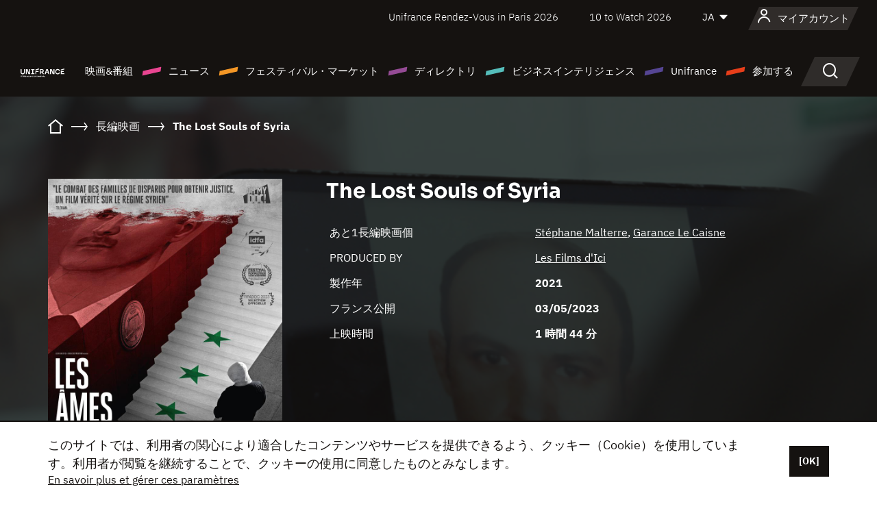

--- FILE ---
content_type: text/html; charset=utf-8
request_url: https://www.google.com/recaptcha/api2/anchor?ar=1&k=6LcJfHopAAAAAJA2ysQXhcpcbIYJi36tX6uIGLaU&co=aHR0cHM6Ly9qYXBhbi51bmlmcmFuY2Uub3JnOjQ0Mw..&hl=en&v=N67nZn4AqZkNcbeMu4prBgzg&size=normal&anchor-ms=20000&execute-ms=30000&cb=w3ppmh877fzg
body_size: 49441
content:
<!DOCTYPE HTML><html dir="ltr" lang="en"><head><meta http-equiv="Content-Type" content="text/html; charset=UTF-8">
<meta http-equiv="X-UA-Compatible" content="IE=edge">
<title>reCAPTCHA</title>
<style type="text/css">
/* cyrillic-ext */
@font-face {
  font-family: 'Roboto';
  font-style: normal;
  font-weight: 400;
  font-stretch: 100%;
  src: url(//fonts.gstatic.com/s/roboto/v48/KFO7CnqEu92Fr1ME7kSn66aGLdTylUAMa3GUBHMdazTgWw.woff2) format('woff2');
  unicode-range: U+0460-052F, U+1C80-1C8A, U+20B4, U+2DE0-2DFF, U+A640-A69F, U+FE2E-FE2F;
}
/* cyrillic */
@font-face {
  font-family: 'Roboto';
  font-style: normal;
  font-weight: 400;
  font-stretch: 100%;
  src: url(//fonts.gstatic.com/s/roboto/v48/KFO7CnqEu92Fr1ME7kSn66aGLdTylUAMa3iUBHMdazTgWw.woff2) format('woff2');
  unicode-range: U+0301, U+0400-045F, U+0490-0491, U+04B0-04B1, U+2116;
}
/* greek-ext */
@font-face {
  font-family: 'Roboto';
  font-style: normal;
  font-weight: 400;
  font-stretch: 100%;
  src: url(//fonts.gstatic.com/s/roboto/v48/KFO7CnqEu92Fr1ME7kSn66aGLdTylUAMa3CUBHMdazTgWw.woff2) format('woff2');
  unicode-range: U+1F00-1FFF;
}
/* greek */
@font-face {
  font-family: 'Roboto';
  font-style: normal;
  font-weight: 400;
  font-stretch: 100%;
  src: url(//fonts.gstatic.com/s/roboto/v48/KFO7CnqEu92Fr1ME7kSn66aGLdTylUAMa3-UBHMdazTgWw.woff2) format('woff2');
  unicode-range: U+0370-0377, U+037A-037F, U+0384-038A, U+038C, U+038E-03A1, U+03A3-03FF;
}
/* math */
@font-face {
  font-family: 'Roboto';
  font-style: normal;
  font-weight: 400;
  font-stretch: 100%;
  src: url(//fonts.gstatic.com/s/roboto/v48/KFO7CnqEu92Fr1ME7kSn66aGLdTylUAMawCUBHMdazTgWw.woff2) format('woff2');
  unicode-range: U+0302-0303, U+0305, U+0307-0308, U+0310, U+0312, U+0315, U+031A, U+0326-0327, U+032C, U+032F-0330, U+0332-0333, U+0338, U+033A, U+0346, U+034D, U+0391-03A1, U+03A3-03A9, U+03B1-03C9, U+03D1, U+03D5-03D6, U+03F0-03F1, U+03F4-03F5, U+2016-2017, U+2034-2038, U+203C, U+2040, U+2043, U+2047, U+2050, U+2057, U+205F, U+2070-2071, U+2074-208E, U+2090-209C, U+20D0-20DC, U+20E1, U+20E5-20EF, U+2100-2112, U+2114-2115, U+2117-2121, U+2123-214F, U+2190, U+2192, U+2194-21AE, U+21B0-21E5, U+21F1-21F2, U+21F4-2211, U+2213-2214, U+2216-22FF, U+2308-230B, U+2310, U+2319, U+231C-2321, U+2336-237A, U+237C, U+2395, U+239B-23B7, U+23D0, U+23DC-23E1, U+2474-2475, U+25AF, U+25B3, U+25B7, U+25BD, U+25C1, U+25CA, U+25CC, U+25FB, U+266D-266F, U+27C0-27FF, U+2900-2AFF, U+2B0E-2B11, U+2B30-2B4C, U+2BFE, U+3030, U+FF5B, U+FF5D, U+1D400-1D7FF, U+1EE00-1EEFF;
}
/* symbols */
@font-face {
  font-family: 'Roboto';
  font-style: normal;
  font-weight: 400;
  font-stretch: 100%;
  src: url(//fonts.gstatic.com/s/roboto/v48/KFO7CnqEu92Fr1ME7kSn66aGLdTylUAMaxKUBHMdazTgWw.woff2) format('woff2');
  unicode-range: U+0001-000C, U+000E-001F, U+007F-009F, U+20DD-20E0, U+20E2-20E4, U+2150-218F, U+2190, U+2192, U+2194-2199, U+21AF, U+21E6-21F0, U+21F3, U+2218-2219, U+2299, U+22C4-22C6, U+2300-243F, U+2440-244A, U+2460-24FF, U+25A0-27BF, U+2800-28FF, U+2921-2922, U+2981, U+29BF, U+29EB, U+2B00-2BFF, U+4DC0-4DFF, U+FFF9-FFFB, U+10140-1018E, U+10190-1019C, U+101A0, U+101D0-101FD, U+102E0-102FB, U+10E60-10E7E, U+1D2C0-1D2D3, U+1D2E0-1D37F, U+1F000-1F0FF, U+1F100-1F1AD, U+1F1E6-1F1FF, U+1F30D-1F30F, U+1F315, U+1F31C, U+1F31E, U+1F320-1F32C, U+1F336, U+1F378, U+1F37D, U+1F382, U+1F393-1F39F, U+1F3A7-1F3A8, U+1F3AC-1F3AF, U+1F3C2, U+1F3C4-1F3C6, U+1F3CA-1F3CE, U+1F3D4-1F3E0, U+1F3ED, U+1F3F1-1F3F3, U+1F3F5-1F3F7, U+1F408, U+1F415, U+1F41F, U+1F426, U+1F43F, U+1F441-1F442, U+1F444, U+1F446-1F449, U+1F44C-1F44E, U+1F453, U+1F46A, U+1F47D, U+1F4A3, U+1F4B0, U+1F4B3, U+1F4B9, U+1F4BB, U+1F4BF, U+1F4C8-1F4CB, U+1F4D6, U+1F4DA, U+1F4DF, U+1F4E3-1F4E6, U+1F4EA-1F4ED, U+1F4F7, U+1F4F9-1F4FB, U+1F4FD-1F4FE, U+1F503, U+1F507-1F50B, U+1F50D, U+1F512-1F513, U+1F53E-1F54A, U+1F54F-1F5FA, U+1F610, U+1F650-1F67F, U+1F687, U+1F68D, U+1F691, U+1F694, U+1F698, U+1F6AD, U+1F6B2, U+1F6B9-1F6BA, U+1F6BC, U+1F6C6-1F6CF, U+1F6D3-1F6D7, U+1F6E0-1F6EA, U+1F6F0-1F6F3, U+1F6F7-1F6FC, U+1F700-1F7FF, U+1F800-1F80B, U+1F810-1F847, U+1F850-1F859, U+1F860-1F887, U+1F890-1F8AD, U+1F8B0-1F8BB, U+1F8C0-1F8C1, U+1F900-1F90B, U+1F93B, U+1F946, U+1F984, U+1F996, U+1F9E9, U+1FA00-1FA6F, U+1FA70-1FA7C, U+1FA80-1FA89, U+1FA8F-1FAC6, U+1FACE-1FADC, U+1FADF-1FAE9, U+1FAF0-1FAF8, U+1FB00-1FBFF;
}
/* vietnamese */
@font-face {
  font-family: 'Roboto';
  font-style: normal;
  font-weight: 400;
  font-stretch: 100%;
  src: url(//fonts.gstatic.com/s/roboto/v48/KFO7CnqEu92Fr1ME7kSn66aGLdTylUAMa3OUBHMdazTgWw.woff2) format('woff2');
  unicode-range: U+0102-0103, U+0110-0111, U+0128-0129, U+0168-0169, U+01A0-01A1, U+01AF-01B0, U+0300-0301, U+0303-0304, U+0308-0309, U+0323, U+0329, U+1EA0-1EF9, U+20AB;
}
/* latin-ext */
@font-face {
  font-family: 'Roboto';
  font-style: normal;
  font-weight: 400;
  font-stretch: 100%;
  src: url(//fonts.gstatic.com/s/roboto/v48/KFO7CnqEu92Fr1ME7kSn66aGLdTylUAMa3KUBHMdazTgWw.woff2) format('woff2');
  unicode-range: U+0100-02BA, U+02BD-02C5, U+02C7-02CC, U+02CE-02D7, U+02DD-02FF, U+0304, U+0308, U+0329, U+1D00-1DBF, U+1E00-1E9F, U+1EF2-1EFF, U+2020, U+20A0-20AB, U+20AD-20C0, U+2113, U+2C60-2C7F, U+A720-A7FF;
}
/* latin */
@font-face {
  font-family: 'Roboto';
  font-style: normal;
  font-weight: 400;
  font-stretch: 100%;
  src: url(//fonts.gstatic.com/s/roboto/v48/KFO7CnqEu92Fr1ME7kSn66aGLdTylUAMa3yUBHMdazQ.woff2) format('woff2');
  unicode-range: U+0000-00FF, U+0131, U+0152-0153, U+02BB-02BC, U+02C6, U+02DA, U+02DC, U+0304, U+0308, U+0329, U+2000-206F, U+20AC, U+2122, U+2191, U+2193, U+2212, U+2215, U+FEFF, U+FFFD;
}
/* cyrillic-ext */
@font-face {
  font-family: 'Roboto';
  font-style: normal;
  font-weight: 500;
  font-stretch: 100%;
  src: url(//fonts.gstatic.com/s/roboto/v48/KFO7CnqEu92Fr1ME7kSn66aGLdTylUAMa3GUBHMdazTgWw.woff2) format('woff2');
  unicode-range: U+0460-052F, U+1C80-1C8A, U+20B4, U+2DE0-2DFF, U+A640-A69F, U+FE2E-FE2F;
}
/* cyrillic */
@font-face {
  font-family: 'Roboto';
  font-style: normal;
  font-weight: 500;
  font-stretch: 100%;
  src: url(//fonts.gstatic.com/s/roboto/v48/KFO7CnqEu92Fr1ME7kSn66aGLdTylUAMa3iUBHMdazTgWw.woff2) format('woff2');
  unicode-range: U+0301, U+0400-045F, U+0490-0491, U+04B0-04B1, U+2116;
}
/* greek-ext */
@font-face {
  font-family: 'Roboto';
  font-style: normal;
  font-weight: 500;
  font-stretch: 100%;
  src: url(//fonts.gstatic.com/s/roboto/v48/KFO7CnqEu92Fr1ME7kSn66aGLdTylUAMa3CUBHMdazTgWw.woff2) format('woff2');
  unicode-range: U+1F00-1FFF;
}
/* greek */
@font-face {
  font-family: 'Roboto';
  font-style: normal;
  font-weight: 500;
  font-stretch: 100%;
  src: url(//fonts.gstatic.com/s/roboto/v48/KFO7CnqEu92Fr1ME7kSn66aGLdTylUAMa3-UBHMdazTgWw.woff2) format('woff2');
  unicode-range: U+0370-0377, U+037A-037F, U+0384-038A, U+038C, U+038E-03A1, U+03A3-03FF;
}
/* math */
@font-face {
  font-family: 'Roboto';
  font-style: normal;
  font-weight: 500;
  font-stretch: 100%;
  src: url(//fonts.gstatic.com/s/roboto/v48/KFO7CnqEu92Fr1ME7kSn66aGLdTylUAMawCUBHMdazTgWw.woff2) format('woff2');
  unicode-range: U+0302-0303, U+0305, U+0307-0308, U+0310, U+0312, U+0315, U+031A, U+0326-0327, U+032C, U+032F-0330, U+0332-0333, U+0338, U+033A, U+0346, U+034D, U+0391-03A1, U+03A3-03A9, U+03B1-03C9, U+03D1, U+03D5-03D6, U+03F0-03F1, U+03F4-03F5, U+2016-2017, U+2034-2038, U+203C, U+2040, U+2043, U+2047, U+2050, U+2057, U+205F, U+2070-2071, U+2074-208E, U+2090-209C, U+20D0-20DC, U+20E1, U+20E5-20EF, U+2100-2112, U+2114-2115, U+2117-2121, U+2123-214F, U+2190, U+2192, U+2194-21AE, U+21B0-21E5, U+21F1-21F2, U+21F4-2211, U+2213-2214, U+2216-22FF, U+2308-230B, U+2310, U+2319, U+231C-2321, U+2336-237A, U+237C, U+2395, U+239B-23B7, U+23D0, U+23DC-23E1, U+2474-2475, U+25AF, U+25B3, U+25B7, U+25BD, U+25C1, U+25CA, U+25CC, U+25FB, U+266D-266F, U+27C0-27FF, U+2900-2AFF, U+2B0E-2B11, U+2B30-2B4C, U+2BFE, U+3030, U+FF5B, U+FF5D, U+1D400-1D7FF, U+1EE00-1EEFF;
}
/* symbols */
@font-face {
  font-family: 'Roboto';
  font-style: normal;
  font-weight: 500;
  font-stretch: 100%;
  src: url(//fonts.gstatic.com/s/roboto/v48/KFO7CnqEu92Fr1ME7kSn66aGLdTylUAMaxKUBHMdazTgWw.woff2) format('woff2');
  unicode-range: U+0001-000C, U+000E-001F, U+007F-009F, U+20DD-20E0, U+20E2-20E4, U+2150-218F, U+2190, U+2192, U+2194-2199, U+21AF, U+21E6-21F0, U+21F3, U+2218-2219, U+2299, U+22C4-22C6, U+2300-243F, U+2440-244A, U+2460-24FF, U+25A0-27BF, U+2800-28FF, U+2921-2922, U+2981, U+29BF, U+29EB, U+2B00-2BFF, U+4DC0-4DFF, U+FFF9-FFFB, U+10140-1018E, U+10190-1019C, U+101A0, U+101D0-101FD, U+102E0-102FB, U+10E60-10E7E, U+1D2C0-1D2D3, U+1D2E0-1D37F, U+1F000-1F0FF, U+1F100-1F1AD, U+1F1E6-1F1FF, U+1F30D-1F30F, U+1F315, U+1F31C, U+1F31E, U+1F320-1F32C, U+1F336, U+1F378, U+1F37D, U+1F382, U+1F393-1F39F, U+1F3A7-1F3A8, U+1F3AC-1F3AF, U+1F3C2, U+1F3C4-1F3C6, U+1F3CA-1F3CE, U+1F3D4-1F3E0, U+1F3ED, U+1F3F1-1F3F3, U+1F3F5-1F3F7, U+1F408, U+1F415, U+1F41F, U+1F426, U+1F43F, U+1F441-1F442, U+1F444, U+1F446-1F449, U+1F44C-1F44E, U+1F453, U+1F46A, U+1F47D, U+1F4A3, U+1F4B0, U+1F4B3, U+1F4B9, U+1F4BB, U+1F4BF, U+1F4C8-1F4CB, U+1F4D6, U+1F4DA, U+1F4DF, U+1F4E3-1F4E6, U+1F4EA-1F4ED, U+1F4F7, U+1F4F9-1F4FB, U+1F4FD-1F4FE, U+1F503, U+1F507-1F50B, U+1F50D, U+1F512-1F513, U+1F53E-1F54A, U+1F54F-1F5FA, U+1F610, U+1F650-1F67F, U+1F687, U+1F68D, U+1F691, U+1F694, U+1F698, U+1F6AD, U+1F6B2, U+1F6B9-1F6BA, U+1F6BC, U+1F6C6-1F6CF, U+1F6D3-1F6D7, U+1F6E0-1F6EA, U+1F6F0-1F6F3, U+1F6F7-1F6FC, U+1F700-1F7FF, U+1F800-1F80B, U+1F810-1F847, U+1F850-1F859, U+1F860-1F887, U+1F890-1F8AD, U+1F8B0-1F8BB, U+1F8C0-1F8C1, U+1F900-1F90B, U+1F93B, U+1F946, U+1F984, U+1F996, U+1F9E9, U+1FA00-1FA6F, U+1FA70-1FA7C, U+1FA80-1FA89, U+1FA8F-1FAC6, U+1FACE-1FADC, U+1FADF-1FAE9, U+1FAF0-1FAF8, U+1FB00-1FBFF;
}
/* vietnamese */
@font-face {
  font-family: 'Roboto';
  font-style: normal;
  font-weight: 500;
  font-stretch: 100%;
  src: url(//fonts.gstatic.com/s/roboto/v48/KFO7CnqEu92Fr1ME7kSn66aGLdTylUAMa3OUBHMdazTgWw.woff2) format('woff2');
  unicode-range: U+0102-0103, U+0110-0111, U+0128-0129, U+0168-0169, U+01A0-01A1, U+01AF-01B0, U+0300-0301, U+0303-0304, U+0308-0309, U+0323, U+0329, U+1EA0-1EF9, U+20AB;
}
/* latin-ext */
@font-face {
  font-family: 'Roboto';
  font-style: normal;
  font-weight: 500;
  font-stretch: 100%;
  src: url(//fonts.gstatic.com/s/roboto/v48/KFO7CnqEu92Fr1ME7kSn66aGLdTylUAMa3KUBHMdazTgWw.woff2) format('woff2');
  unicode-range: U+0100-02BA, U+02BD-02C5, U+02C7-02CC, U+02CE-02D7, U+02DD-02FF, U+0304, U+0308, U+0329, U+1D00-1DBF, U+1E00-1E9F, U+1EF2-1EFF, U+2020, U+20A0-20AB, U+20AD-20C0, U+2113, U+2C60-2C7F, U+A720-A7FF;
}
/* latin */
@font-face {
  font-family: 'Roboto';
  font-style: normal;
  font-weight: 500;
  font-stretch: 100%;
  src: url(//fonts.gstatic.com/s/roboto/v48/KFO7CnqEu92Fr1ME7kSn66aGLdTylUAMa3yUBHMdazQ.woff2) format('woff2');
  unicode-range: U+0000-00FF, U+0131, U+0152-0153, U+02BB-02BC, U+02C6, U+02DA, U+02DC, U+0304, U+0308, U+0329, U+2000-206F, U+20AC, U+2122, U+2191, U+2193, U+2212, U+2215, U+FEFF, U+FFFD;
}
/* cyrillic-ext */
@font-face {
  font-family: 'Roboto';
  font-style: normal;
  font-weight: 900;
  font-stretch: 100%;
  src: url(//fonts.gstatic.com/s/roboto/v48/KFO7CnqEu92Fr1ME7kSn66aGLdTylUAMa3GUBHMdazTgWw.woff2) format('woff2');
  unicode-range: U+0460-052F, U+1C80-1C8A, U+20B4, U+2DE0-2DFF, U+A640-A69F, U+FE2E-FE2F;
}
/* cyrillic */
@font-face {
  font-family: 'Roboto';
  font-style: normal;
  font-weight: 900;
  font-stretch: 100%;
  src: url(//fonts.gstatic.com/s/roboto/v48/KFO7CnqEu92Fr1ME7kSn66aGLdTylUAMa3iUBHMdazTgWw.woff2) format('woff2');
  unicode-range: U+0301, U+0400-045F, U+0490-0491, U+04B0-04B1, U+2116;
}
/* greek-ext */
@font-face {
  font-family: 'Roboto';
  font-style: normal;
  font-weight: 900;
  font-stretch: 100%;
  src: url(//fonts.gstatic.com/s/roboto/v48/KFO7CnqEu92Fr1ME7kSn66aGLdTylUAMa3CUBHMdazTgWw.woff2) format('woff2');
  unicode-range: U+1F00-1FFF;
}
/* greek */
@font-face {
  font-family: 'Roboto';
  font-style: normal;
  font-weight: 900;
  font-stretch: 100%;
  src: url(//fonts.gstatic.com/s/roboto/v48/KFO7CnqEu92Fr1ME7kSn66aGLdTylUAMa3-UBHMdazTgWw.woff2) format('woff2');
  unicode-range: U+0370-0377, U+037A-037F, U+0384-038A, U+038C, U+038E-03A1, U+03A3-03FF;
}
/* math */
@font-face {
  font-family: 'Roboto';
  font-style: normal;
  font-weight: 900;
  font-stretch: 100%;
  src: url(//fonts.gstatic.com/s/roboto/v48/KFO7CnqEu92Fr1ME7kSn66aGLdTylUAMawCUBHMdazTgWw.woff2) format('woff2');
  unicode-range: U+0302-0303, U+0305, U+0307-0308, U+0310, U+0312, U+0315, U+031A, U+0326-0327, U+032C, U+032F-0330, U+0332-0333, U+0338, U+033A, U+0346, U+034D, U+0391-03A1, U+03A3-03A9, U+03B1-03C9, U+03D1, U+03D5-03D6, U+03F0-03F1, U+03F4-03F5, U+2016-2017, U+2034-2038, U+203C, U+2040, U+2043, U+2047, U+2050, U+2057, U+205F, U+2070-2071, U+2074-208E, U+2090-209C, U+20D0-20DC, U+20E1, U+20E5-20EF, U+2100-2112, U+2114-2115, U+2117-2121, U+2123-214F, U+2190, U+2192, U+2194-21AE, U+21B0-21E5, U+21F1-21F2, U+21F4-2211, U+2213-2214, U+2216-22FF, U+2308-230B, U+2310, U+2319, U+231C-2321, U+2336-237A, U+237C, U+2395, U+239B-23B7, U+23D0, U+23DC-23E1, U+2474-2475, U+25AF, U+25B3, U+25B7, U+25BD, U+25C1, U+25CA, U+25CC, U+25FB, U+266D-266F, U+27C0-27FF, U+2900-2AFF, U+2B0E-2B11, U+2B30-2B4C, U+2BFE, U+3030, U+FF5B, U+FF5D, U+1D400-1D7FF, U+1EE00-1EEFF;
}
/* symbols */
@font-face {
  font-family: 'Roboto';
  font-style: normal;
  font-weight: 900;
  font-stretch: 100%;
  src: url(//fonts.gstatic.com/s/roboto/v48/KFO7CnqEu92Fr1ME7kSn66aGLdTylUAMaxKUBHMdazTgWw.woff2) format('woff2');
  unicode-range: U+0001-000C, U+000E-001F, U+007F-009F, U+20DD-20E0, U+20E2-20E4, U+2150-218F, U+2190, U+2192, U+2194-2199, U+21AF, U+21E6-21F0, U+21F3, U+2218-2219, U+2299, U+22C4-22C6, U+2300-243F, U+2440-244A, U+2460-24FF, U+25A0-27BF, U+2800-28FF, U+2921-2922, U+2981, U+29BF, U+29EB, U+2B00-2BFF, U+4DC0-4DFF, U+FFF9-FFFB, U+10140-1018E, U+10190-1019C, U+101A0, U+101D0-101FD, U+102E0-102FB, U+10E60-10E7E, U+1D2C0-1D2D3, U+1D2E0-1D37F, U+1F000-1F0FF, U+1F100-1F1AD, U+1F1E6-1F1FF, U+1F30D-1F30F, U+1F315, U+1F31C, U+1F31E, U+1F320-1F32C, U+1F336, U+1F378, U+1F37D, U+1F382, U+1F393-1F39F, U+1F3A7-1F3A8, U+1F3AC-1F3AF, U+1F3C2, U+1F3C4-1F3C6, U+1F3CA-1F3CE, U+1F3D4-1F3E0, U+1F3ED, U+1F3F1-1F3F3, U+1F3F5-1F3F7, U+1F408, U+1F415, U+1F41F, U+1F426, U+1F43F, U+1F441-1F442, U+1F444, U+1F446-1F449, U+1F44C-1F44E, U+1F453, U+1F46A, U+1F47D, U+1F4A3, U+1F4B0, U+1F4B3, U+1F4B9, U+1F4BB, U+1F4BF, U+1F4C8-1F4CB, U+1F4D6, U+1F4DA, U+1F4DF, U+1F4E3-1F4E6, U+1F4EA-1F4ED, U+1F4F7, U+1F4F9-1F4FB, U+1F4FD-1F4FE, U+1F503, U+1F507-1F50B, U+1F50D, U+1F512-1F513, U+1F53E-1F54A, U+1F54F-1F5FA, U+1F610, U+1F650-1F67F, U+1F687, U+1F68D, U+1F691, U+1F694, U+1F698, U+1F6AD, U+1F6B2, U+1F6B9-1F6BA, U+1F6BC, U+1F6C6-1F6CF, U+1F6D3-1F6D7, U+1F6E0-1F6EA, U+1F6F0-1F6F3, U+1F6F7-1F6FC, U+1F700-1F7FF, U+1F800-1F80B, U+1F810-1F847, U+1F850-1F859, U+1F860-1F887, U+1F890-1F8AD, U+1F8B0-1F8BB, U+1F8C0-1F8C1, U+1F900-1F90B, U+1F93B, U+1F946, U+1F984, U+1F996, U+1F9E9, U+1FA00-1FA6F, U+1FA70-1FA7C, U+1FA80-1FA89, U+1FA8F-1FAC6, U+1FACE-1FADC, U+1FADF-1FAE9, U+1FAF0-1FAF8, U+1FB00-1FBFF;
}
/* vietnamese */
@font-face {
  font-family: 'Roboto';
  font-style: normal;
  font-weight: 900;
  font-stretch: 100%;
  src: url(//fonts.gstatic.com/s/roboto/v48/KFO7CnqEu92Fr1ME7kSn66aGLdTylUAMa3OUBHMdazTgWw.woff2) format('woff2');
  unicode-range: U+0102-0103, U+0110-0111, U+0128-0129, U+0168-0169, U+01A0-01A1, U+01AF-01B0, U+0300-0301, U+0303-0304, U+0308-0309, U+0323, U+0329, U+1EA0-1EF9, U+20AB;
}
/* latin-ext */
@font-face {
  font-family: 'Roboto';
  font-style: normal;
  font-weight: 900;
  font-stretch: 100%;
  src: url(//fonts.gstatic.com/s/roboto/v48/KFO7CnqEu92Fr1ME7kSn66aGLdTylUAMa3KUBHMdazTgWw.woff2) format('woff2');
  unicode-range: U+0100-02BA, U+02BD-02C5, U+02C7-02CC, U+02CE-02D7, U+02DD-02FF, U+0304, U+0308, U+0329, U+1D00-1DBF, U+1E00-1E9F, U+1EF2-1EFF, U+2020, U+20A0-20AB, U+20AD-20C0, U+2113, U+2C60-2C7F, U+A720-A7FF;
}
/* latin */
@font-face {
  font-family: 'Roboto';
  font-style: normal;
  font-weight: 900;
  font-stretch: 100%;
  src: url(//fonts.gstatic.com/s/roboto/v48/KFO7CnqEu92Fr1ME7kSn66aGLdTylUAMa3yUBHMdazQ.woff2) format('woff2');
  unicode-range: U+0000-00FF, U+0131, U+0152-0153, U+02BB-02BC, U+02C6, U+02DA, U+02DC, U+0304, U+0308, U+0329, U+2000-206F, U+20AC, U+2122, U+2191, U+2193, U+2212, U+2215, U+FEFF, U+FFFD;
}

</style>
<link rel="stylesheet" type="text/css" href="https://www.gstatic.com/recaptcha/releases/N67nZn4AqZkNcbeMu4prBgzg/styles__ltr.css">
<script nonce="EiYqWK4DjU3XQy6lRhIUHw" type="text/javascript">window['__recaptcha_api'] = 'https://www.google.com/recaptcha/api2/';</script>
<script type="text/javascript" src="https://www.gstatic.com/recaptcha/releases/N67nZn4AqZkNcbeMu4prBgzg/recaptcha__en.js" nonce="EiYqWK4DjU3XQy6lRhIUHw">
      
    </script></head>
<body><div id="rc-anchor-alert" class="rc-anchor-alert"></div>
<input type="hidden" id="recaptcha-token" value="[base64]">
<script type="text/javascript" nonce="EiYqWK4DjU3XQy6lRhIUHw">
      recaptcha.anchor.Main.init("[\x22ainput\x22,[\x22bgdata\x22,\x22\x22,\[base64]/[base64]/[base64]/ZyhXLGgpOnEoW04sMjEsbF0sVywwKSxoKSxmYWxzZSxmYWxzZSl9Y2F0Y2goayl7RygzNTgsVyk/[base64]/[base64]/[base64]/[base64]/[base64]/[base64]/[base64]/bmV3IEJbT10oRFswXSk6dz09Mj9uZXcgQltPXShEWzBdLERbMV0pOnc9PTM/bmV3IEJbT10oRFswXSxEWzFdLERbMl0pOnc9PTQ/[base64]/[base64]/[base64]/[base64]/[base64]\\u003d\x22,\[base64]\x22,\x22GsKQw7hTw4nCu8OAwq1FNcOzwqEAG8K4wqrDo8K4w7bCpgp7woDCphYWG8KJJcKFWcKqw6lowqwvw71vVFfCr8OGE33CqsKCMF1Tw4bDkjw/UjTCiMOow44dwroKOxR/eMOawqjDmEXDusOcZsK0csKGC8Odcm7CrMOXw4/DqSIQw6zDv8KJwrnDtyxTwrjCscK/wrR/w7Z7w63DmX0EK37CrcOVSMOnw4ZDw5HDizfCsl86w5Juw47Clj3DnCRDNcO4E3vDscKODwfDqxgyGcKVwo3DgcK1d8K2NE9gw75dHcKkw57ClcKLw6jCncKheTQjwrrCpiluBcKjw47ChgkOLDHDiMKvwoAKw4PDiEp0CMK/wrzCuTXDkU1QwozDpMOxw4DCscOQw6V+c8ObaEAacMOVVVxvJANzw63DuzttwqJJwptHw4HDvxhHwr3Cii44wqBbwp9xZwjDk8KhwpB+w6VeGDVew6Btw5/CnMKzMi5WBlbDtUDCh8KvwqjDlykHw74Ew5fDjA3DgMKew6vCmWBkw7JUw58PVMKIwrXDvBfDmmM6VUd+wrHCnCrDgiXCpg1pwqHCsSjCrUsTw50/[base64]/PsKHbcK/w59RwrHDgsOzwq8yw7/Cs8KPw4XCjyLDsURUUsO/[base64]/DsAYtwpHDljh6w6rDlcONwptVwprCpnTCi0HCpsK3QcKHO8OPw7otwrxrwqXCq8ODe1BXdyPChcKzw45Cw53CjwItw7FEMMKGwrDDosKyAMK1wpDDp8K/w4Mrw4ZqNGxxwpEVKyXCl1zDusOtCF3CqUjDsxNlJcOtwqDDhnAPwoHCrMKUP196w5bCt8OrUcKwABDDvQLClD0iwrB7SRvCucOHw7IOcnTDozTDr8OuF2nDhcKSDjRUCcKZHhB8wofCi8O/eFYbw5dyeBIiw5EGLTTDsMKmwpMuZsOgw7bCgcOmPj7ClMK9w6PDiS3DnsOSw7Eew6E2DX7CrsKFI8KXf2rChMKfPUnCuMOYw4NUehYSw5p4K3VcXsOfwotDwqnCiMOGw5RacGLCpmU4w599w7wzw6UZw4sGw4/CjMOYw7ohI8KICHHDr8KfwphCwr/[base64]/UWkNwqZ9Gn87w6l7YHPDlS3ChCAqw4pSw48owolcw4k3woPDkU1SacOrw7LDkwt8wo3Cr0/[base64]/Cnj3DusOyMQh6wpsyw7RlwqLDmcOiTXgPHsKpwrbCuSzDmHrCjMKBw4XDhkEOSXU1wrN/[base64]/DicOMLm7Cmn4RKMK3X8KPEFrCrSfCkEXDgHROcsK7wq/DhQRiKnJdBRZITEtDw65FLifDsXLDr8KJw53ClEYeRWHDjzIKG13CjsOLw6YDSsKnalY/wpRyWktUw77DksOqw4LCqy8bwqpMcAVAwppEw4nCrixwwq5tA8KPwqjClsO1w7oYw5lHCsOFwoDDhMKNEMOXwrvDl3PDrg/Ch8OpwrHDiTsjGTZuwrnDjzvDpcKCJTHCjg1pw4DDky3CjhZHw6R5wpDDuMO+wrBTwqDChSfDh8ORwogXPA88wpcvN8Kfw6nDmjvDgUzCpxXCscO7w5xgwonDgcKbwr7CsydNa8OOwpjDv8KgwpMbcUnDoMO2wp0cXsK7wrrCmMOIw4/DlsKCw5/DqDnDg8KOwqxnw5Niw5xFV8OWScKQwoRkN8KVw6rCo8Oowq07RRoTWD7DtQ/ClEnDlm/[base64]/DmUYqSXXCsS8Xw6/DikHCiHcfU8K3w6PDsMOZw5PDugZNLsOzPhUjw45qw7bDuQ3CmcOqw7lsw4PDlcOBZMO7U8KITsK7VMOMwrMOX8OtDnUwVsKzw4XCg8OFwp/Cj8Kdw6HChMO6XWU/OkXCh8O8SmZzakEhHz0Gw7bClcK1BQbCm8O+NE/CsF9Kwp88w4TCtMO/[base64]/Dj8OlwpZkw4ImUyHDmAPCk37CmE/DkcOCw5R/F8Kqwq85YcKpFMOwGcKbw73CkMK9w41zwohVw77Dp2c2w4YPw4DDjAtcecOxeMO1w7PDlMKAdkA+w63DqB9OXz0RPTPDn8KJScKoRAIxRsOHZcKawrLDqcO1w43CmMKfa27DgcOgQMOqw7zDlsK9U3/DmX4Nw63DjsKHZyvDgcOrwpvDqlLCmMOnKMKoUsO1T8KRw4HChsOHAcOFwpVZw7J9K8Oyw4pywrNST3Vvw7xVw4zDj8Oyw6xIwpHCtsO/wo53w6XDjXfDpsO6wovDgkYVWcKAw77DkgB4w4xxWMOpw7sAJMKXECdZwq0caMOZMhhDw5gEw7lxwo9FcCFXQkXDv8KIWF/CuC1xwrrDjcK1wqvCqHPCqXzDmsKcw4d1wp7DmzAyX8Opw7F9woXDiDzClEfDkcOOw4TDmiXDkMOcw4TCvzXDr8O6wq3CusKIwrvDk3sJWsOZw6Ycw5PCgsOuYmzCssO1XkbDmiHCmUQkwpnDrQPDqknDv8KPG2bCi8KZw5lXecKXMi0wPxLDr18wwrl8Cx3Ds3/Dp8Ouw5MMwpxawqF4H8OawpdKPMK/w6w7dD0Aw5fDkMOje8KXayAJwpxsXcK1woF2IEh5w5nDiMKgw5M/[base64]/Ck8Kdw6MiUycFMMKeBHzDv8KtwqgzPirCp1AAw6PDk8OnecOdPgzDs14Vw6QmwoV4NMOOK8ONw6PCv8OLwoMhPiFHaGfDjAbDuC7Dq8Ogw5MCT8Kiwp/DtnktH17DsF3DncKHw77Du2wgw6vChcO4FsO1Bn4Ow6zCoGIpwqBBUsOqwp/CoFTDuMOOw4BHWsOEwpLCvUDDpXHDncOFKQJfwrErLWdYTsKywpkKO33CrcKXwoFlw73DlcKnJ04EwrdlwpzDj8KTd1NQXcKhBWV/wo06wqnDpXMhFcKKw7kdMG9DWkpDJ00zw6Y4b8O9HcOrThHDg8KLcEjClQHCu8KGdcKNC0caO8OSw5JePcOATSzCnsO+NMKowoBLwrk4F3LDlcOdUcKecmDCosKHw7dxw4ssw6/CosOkw74nVx4taMKXwrQSD8Oaw4IkwrpIw4l+HcK2A3PDl8ORfMK4cMOMZyzCo8OPw4HCicO7Tk4dw4/DsSBwCQ/CmAnDmyQbwrbDnCnCkSsTcXHCslxkwpzDvcKGw5zDtyczw5XDtcO/w7bCnwsqEcKwwo5gwp1LEcOPPgbCqcOVEsK8FX/ClcKmwoAEwq1UJMK/woHCoDAJw6fDi8OlIHnCqTcbw6dRw6rDssOxw5wxwojCskUOw6MYw4wSVF7Co8OPJsOIMsOTD8KlfsOrK3NtNzN+cijCv8K5w5jDrnULwpM9wq7DpMKBL8KawoXCoHYUwr9hCE3CnSLDgAA+w7w8DTnDrDMMwqhIw6ZKXsKpTEV+wrUDZ8OsN2orw5g2w6/CmkxQwqZJw51gw5zDhShcE05HOsKxFsKrNsK/Zl0MWcOXwqPCtsOkw4EgPsKSBcK5woTDmcOBLMOjw7XDkEJKGcKEdWcsQMKDwo1saFzCpcKzwoZ8F25Dwo1FasODwqp9YcOcwovDmVcBZVE/[base64]/DmMK/[base64]/DmifChBLCh1hCwrlPdntQw6TCrcKvSELDpsOiw4LCuWB/[base64]/w6HCp8O2UcOYLg7CksOWOik0w5sLHjXDkyLCqVYXGcO/[base64]/CvgZVMHrCkMKiFcOSwoQcwoxsw6hXwpDCicKtw7g5w7rCosKmwok5w7zDvsODwqULEcOnEMOIccOnC1hdKwbDmcOGcMKfw7fCusOswrbCtkAlwpbCtmYOBQXCt3fDumbCtMOABRfCiMKNHzI/w7rCjMKCwpJ3FsKowqMswoAgwqUtMQhvaMKmw61Ww5/CtFXCvMOJBSTCmm7DlcKBw4IRe1NqKw/CusOyA8KaYMKzW8Oiw4EcwqbDjsOhLcOKw4BBGMOQFlLDtSQDwozCicOdw5snwoDCucKqwpMadcOERcKpFMKcU8ODADLDsBFHw7JkwonDkS1ZwqvDrsKCwrDDkUgUWsKpw4gTV0ctw7dmw6JRe8KiacKLw5/CrgYvHMKoC3/[base64]/w6/CqcKqRcOhwoIDGMK1GEPCvsOtw7bCjVrCmzd6w6/Ck8Ozw64pfHVKHsKVPznCoRHClnVBwpfDq8OLw6zDuwjDlQVzCUJBacKPwpUfQ8OZw6Ngw4FKM8KSw4zDu8Kqw7pow4TDgBkSLRnCuMK8w5pQU8KlwqTDpsKmw5rCoz8xwqJleCsBBlYtw4ZSwrlSw49EGsKFDsOAw4DDjVlhCcOtw5/CkcOTKEZbw6HColDDsGnCqR/CpcKzfwZPHcO1UcOhw6wFw6XCilDClsO1w5bClcORw5ItfmpDesO4VjvClcOmJz4Bw5VCwrPDg8O1w5TClcO/wqfCmRl6wr7CvMKcwp5+w6/DnUJYw6zDvMOvw6BfwpQMJcKPAMOEw43DjUNcbR5+wpzDssKzwp7ClHXDmEjDtQTCs37CiEnDmX8+wpQ1BBfCtcKOw6zCmsKAwqg/ByPCj8OAw4jDsEtUOMKiw6zCuDJ4wp1rC3wXwpoCBG3DhHEdwqgMaHgmwoLCo3YYwppjL8KdWxvDi33CssOPw5HDqcKGUcOswqRjwrfCucKGw6paI8OJw6PCn8K9OcKYQzHDqMO7EAfDtmhvCMKMwoLDhMOyYsKnUMKxwpfCrmrDpyzDiBTDuQPCncOBNTUSw7haw6/Du8K6BEzDvXPCvRw1w6nCmMK7HsK3wp8Sw5dHwqzCusKPTMO2TGXDlsK0w5/Dlw/Ci0fDm8KKw5FCLsOCGlM6RsKaZMKaSsKfK0gEPsOtw4MPAnTDl8KlfcOCw4EnwpASdXNMw4JFw4jDhsK/dMKQwqcXw7fDjcKCwo7DkF8JWcKpwprDpF/DmMKaw4IQwoN7wrXCksOUwq3CnDphw6BNwrB/w6LCuDzDsXIdRlEfNcKPwqUtQcOhwq/DmkXDtcKZw4F3WsOOb1/CgcKiKzo4bgA3wqV6wrh+bUXDg8One07DlMK5IEd7wohTEMOow4rCvifCm3/CoTTDocK2wozCp8O5ZMKQSUvDnV1gw6R9YsObw6MRwrFWKMONBh/CrcKobcKBw6HDisKsX102GMK5wqbDrmlzwoXCp3jCgsOVeMORSQvDhAjCphLDqsO+dWXDliVowpcmWVcLCMOaw6c7OsKkw73Do1DCinDDqMKow7/DuGpgw5TDugRyN8OawpHCsjLCnDt3w6XCuWQGw73CscKBX8OMSMOvw6/DnFhkKA/Cu2AEwr40Ih/Cgk01wrXDkcO/ek9uw5pnwoV2wr5Kw6szIMOYAMOLwrViwoYMXXHDqH0/fsK9wojCqSx4wp8uwofDuMOkAsKpO8O1Al4qw545woLCrcOaZsKxCEBZH8OMMBXDonHDt0XCrMKAdMObw6RrPsKLw5fClVxDwqzCrMOLdsO8wqHCtRPDkUFYwqF6w4M/wrhFwqQew6csecK1TcOdwqHDgcOkPMKBaSDDhTQ7RcKwwqDDscOjwqNNSsOfOsO7wqbDoMOFUGdCw63CgHrDmMOBDsODwqfChhLCuR9lR8OQTjpNLMKew6RWw7kawrzCoMOoKXZcw47ChQ/[base64]/DjXt4wp7CrMOrMRIENQ7DkMKbBBRpMMK8HWHCqcKBHwMOwrY3w6rCtMOsd2HCrhrDtMKawozCosKtKhnCnkzCtW/ChcKnI13DjRAIIxfDqBY5w6HDncOBdzvDnjo/[base64]/CtE4NRcKIGcK7ZMOIa0VNDsKpCcOTwo0iw5PCvDVrNgzDvwM5McKrCVZXGiQZN1AcWTTCvkbDiXfDsQcHwr5Xw6VLQ8KMLHAqbsKTw7DCjcO0w43CgydFwq8TH8KoacOJE0jCgGwCw5B2BzTDkxnCnMOww57DmFRxVi/[base64]/OsKceAthIcKOw6pswrXDrA3DssOKw5vDg8Kzwqoaw4nCsn3DnMKZMcKEw6TCjcKPwprCjj3Dpnk6eHXCmHYjw7QSwqLChxHDqsOnw5zDvToDPcOfw5XDk8KhLcO4wro5w6TDtMOQw6jDp8OawrbDkMOxNAItYjwew4J0JsO5N8KXWgtXTTFUw7/CisO7wpFGwprDvhk2wp0/woPCsDLCiQs/wpzDhg/CpcKhWzV8XCfCuMKLXsOSwoYYbMKPwoDCvgfCl8KGKcO+HyPCkwIEwpbCmSrCkzYMdMKewqnDtXPCmcO1K8KiUXU/X8OXw44RKBTCgBzCg3xFEMOgPcK5wrXDmn3CqsOyRjnDgxDCrns+QcKtwozCsDzCpyfDl03ClRbCj1PCvRwxBx3Ci8O6JsKswozDhcO5awNAwrPDqsO4w7coCxtIK8KwwrZMEsOVw7BBw4vCqsKZP3k4wrvCvwI9w6fDnwIVwoEMwod3N33CjcOhw4nCr8OPfQjCoh/[base64]/esODVMO4AjnDq0jDt8O9w5/DmsKewqPCoMOPQcOYw70LXsKIwq0Qw6LCp3gOwpY0wq/DkCDDlngnHcOuV8OMawA3w5FaZsKFC8K5dwN+OXDDuwjClkrChBrDrsOjbMOewozDpA5cwqgiXcKQVQfCvMOXw51ffHBOw7wBw4BJQMOwwocwDG/DsRAOwoJywowdCTwJw4vCksOuRnLCuwTDusKMesKkJMKLJChUTcK8w4DClcKpwptka8OAw7ELLm8fOA/CjcKWwo5DwoUpLsKew4ECFWF/[base64]/DlcKpw47DojsOwpFDw5rCs8K+EsKuI8ObMA4+wqpvXcOkEXI8wovDtxnDl3lkwrVoBDDDjsKBCmpgIRbDnMORwqoUMMKSw5rCncOvw53DkTM+XG3CvsKJwpDDun4OwqPDocOBwpoEwr/DjMKzw6XDsMKYR204wrTCqwLDsA8Rw7jDmsKFwqgZFMK1w7FPG8KswqUvCsKlwpvDtsKfTMOxRsKlw5nCrhnCvMKRw5o6OMOTH8KZR8Oowq3CjsOoEcOQTQnDhRA/[base64]/wq8PwoHDvjERwrAQZD3CnGh5w53DqsOCExxBQEFsfx7Dl8OmwovDkBtaw40aOjpyJH5Qwq8NC0U0HX0QBn/Csy1fw53CsSvCq8KXw5LCvXBHD1IQwqLDrVfCgMO3w4Ntw7Iaw7vDu8OawrcnCyfCv8KJw5E8wqRZw7nCkcKQw7/DrFdlTS5uw55TLmAcdXDDrcKgw68tbmZGYBQMwqDCk37DpmPDhCjCuSDDsMK/HjQQw4PDtwNdw5rDj8OIEC3Ds8OId8OuwrFpRsKBw4dLKTzDtXHDiSLDmUVawpZGw7g9AcKKw6cQwpZUIgQGw7DCqTLCnlgxw6NvRzbChMKzMi0awoMrW8OPVcO/woPDtcKVe29KwqMzwps1B8Orw4QcDMKfw78Mc8KLwoAaf8OUwr18WsKdBMOYVMKNE8KOccO8FXLCisK6w75jwofDlgXCmX3CmsKqwqwXW1U8D17Ck8OSwqLCiAPCicKiX8KnHm8oWMKEwoFwNsO6w5ckb8Oyw59vSMOcKMOWw6YOZ8KxIsOqwpnCl3Qvw5A8ATrDsW/[base64]/Ct8O3IljCjMKrw4PCo3TDm8Kyw4PDlC9nwpvDmcOdAQNuwpI+w6YNKU3DvUB7GMOGw6lYwqfCoEhNw51zQcOjdsOxwrbCo8KXwpvCqVU/w7FXwpvCqMKpwoXDr33CgMOETcKPw7/Cgw52eG8SFhfDlMKwwolzwp13wqEkAcK1IcKpwrjDmzLCjQohw6JSM0PDpcKVwrZKeBkqBcKIw4gQQ8ODE1Rzw6Y0wrtTPXnCmsOjw4nCmsOkFyZJw5zDucKOwo3Cv1bDvXfCpVvCusOVw5Rew4wSw5fDky7DnTw/wrkGUg7Dq8OoNh7Dp8O2AUbCn8OZSMK7VhPDg8O0w7zCjWcmHcO7w67Cg1kqw6F3wo3DoikDw68cSwN2V8OBwrlYw5o2w5kMD1Ndw4VtwpxaZTsXdsOXw7nDgkVMw5pNV0ZPXE/DkcOww55IZcONCcOqLsOcFsKZwq/ClGkMw67CnsORFsKYw7BrIMKlVBZ8BEhUwopVwqdiFsOOBX7CpCklK8ONwrHDusKRw4AXAUDDs8OtVh1BDcO7worClsKswpnDm8Osw5bDl8Onw5fCowFFQ8K/wrkPWxNWwr/DhljCvsOAw4fDt8O1bcKUwqPCsMOhwobCkgN8wowna8OXwp94wqtaw4PDvMOlN0XCpHzCpgcNwrIyF8OIwrXDosKPfcOhw7HCscKfw7UTDw7DksKawrfCicOXR3XDrVM3wqrDrTc/w7/[base64]/[base64]/DqF41wp/DjcK3acKiw6vCkMKqVXfDtMKubsK1C8KCw5ddLMOidx3DtMKGFA/DmsO/[base64]/DvlTCmMK+w5nDp8OAwp7Di8KETMORC8KFdcOuw5hRwr1Aw616w7PCuMOHwpYGJsKzaXTDoBfDiSrCqcKuwoXCiirCnMOweSZ2QybCoW/DscOzA8OmS1bCk8KFL1EAXcOWd3jCqsKSMMOGwrdkYXkVw7zDgMK2wqHDnh4+wojDgsOLKcO7B8K1RiXDlkloQArDjGnCsi/[base64]/wqkNwqHCrAZEOcO1w6nCiDxWwqvCgcOHOhBKw7xUwq/[base64]/ChsOmCUnDscOcw5huYlnDmT/[base64]/w74hwqFbw7BGw7puOFNfJTQZwrfCjzZxOsOGw73Du8KaaHjDocK8CFsywod3KcOawqTDssKjw5ETKz4Zw5FdJsKvSTPCn8KHwokBwo3DosO/PsKpTcOmacOIMMKmw5nDocK/[base64]/asOkwodPZ8OQMmcFwqPCssO3bMK/woPDt3xUMcKjw4DCpsOIfAbDuMOcXsO/w7rDuMKyKMO8esO9wp3ClV1aw5YSwp3DlmADesKaSjUuw7LDqSXCp8OUJsOlW8K6wojChsKLQcKywoPDrMO3wolDVGYnwqHCqMKfw4RKOcOYVcOow5NXJ8KGw7t7wrnCm8OyVcKOw4fDosK2UVvDohDCpsKswrnCv8OzbQ9+LsKKbsOlwrQEwrw/EVsbCTVRw6jCiE7CiMKRfgzDgWzCmlVvUXrDv3IBLsK0WcOxGEvCtlPDsMKGwqQlwrwONz/[base64]/V8OOw4XChjkXwpVOHcKYP1QvW8OLwosmw7DDgzxvYMKNKCx6w73DqsKKwoPDvcKGwqPCg8KXwq4NDsOiw5BDwqTCrsOUPX8wwoPDj8K/wqTDuMK3HsKuw4MqBGh8w4g1wqx9IExawr89XsK8w7guFjDCuBlWUCXCscOYw4/DqMOUw655K1/[base64]/w6bDq8KOIsKBRcKgw6gnSMOhPMKww5lTfcKFXDNRwofCksO0CzIsNMKjwpfCpDJ7fwnCrsKIM8ONRGosW2/DjsKsJTZDYXM+C8K6A3jDg8O/[base64]/[base64]/[base64]/CohLCn8KnwpPDjSbDphosE8K6bz3DgVTDrMOMw5cmQMKCKTkVRcKBw6XCoXHDnMK6IcKHw6/DicKbw5h6Yj/Ds0TDhRBCw7tHw6zCk8K4w7/CqsOtw47DnEItScKoWxcaMQDCv2I1wpXDpHfCpULCmMKgwpNiw5ojOcKYfsO0dMKjw7d/QSjDiMKCw6d+asOaQzTCmsK3wqbDvsOHEz7CoCdQKsKNwrrCvAbCri/CnzvCkMOeLcOswpElPcO4blMROMOKwqjDlcK8wolAbVPDosO/w5vCnWjClSXDollhN8OfS8OAwr7DpsOLwp/DhhDDtcKcdcKZNUbDt8K4wqBZG0fDnwXDsMK2YBcqw49xw6lbw6NDw67Ct8OWQ8O0w4vDnsOFSVYdwrggwrs1T8OXVmF0w41lwqXChsKTdR5dcsOLwpXDtMKawovDmzZ6AMKfEMOcRCNmC3zDmV5Fw4PDo8Kow6TCoMKmw5PChsKswrtvw43DnDIpw75/LSMUQcKLw6TChzvDghzDsidbw7DDkcOiUHzDvRdDRgrCvhTCthMYwo9Fwp3Ds8KHw4HCqXDCgMKAw7fChMORw5lXF8OKDcOnGBxxKncbRsKiw7tfwr56wogiwrM3w7NBw58rw6/[base64]/Dox1wDi9Lc8K7wq0wf3rCrSXDoSDCt8KeFMKAw4khfcKxIMKof8K3Tk1GJcOIDHt1DBvCnDzDnz1yK8K/w6rDrsKuw5A7OUnDo2EQwq/DnBPCuV5+wqDDh8KPJBzDhgnCjMOUMHHDvmrCtcOjEsO1QMKsw7HDiMKbw5EVw5vCrcO1XCPCrxjCrWLCjglJwoHDm0IlFmghK8OkS8KQw6PDmsKqHcOswpE1bsOWw6/DgcOMw6fDgcK5w53CgGbCgQjClG9vMnjDnS7CsiLCicOXCMKeV2IhG3HCucOwHVDDqsOGw53DrMO7RxIQwqLDrSDDrMKsw6xFw4s2BMK/[base64]/DohI2e1wqVsKCwo/Clglzw7DDrsO5w7HCm3BxAHY/w4rDrV/DvHsjCyRYZsK3wq4aeMOIw6nDhwkqZsOJwrnCj8Kzb8ObQ8OTw5tdV8K8Xg8OW8Kxw6PCm8Kaw7JWw5chHFXCpwzCu8ORw43DrcO5Nhx7cUYaElTDi1rCjSvCjhFbwpPCrUrCuTHCu8K1w50cw4cDMHxhA8OQw6/DgigPwoPDvQtBwrfCphMKw5pMw717w7cOwpDCj8OtB8O6wrF0aSlhw6fChlbCo8KwCl4FwoXDvjp9B8KcAicWIjh/asOZwpzDqsKnfcKmwqfCnkLDnVLDvQoHw5DDrCTDkyfCusOYenx/w7XDkxvDlgHCscKsVSopU8Kdw4l6Ij7Dk8Kow5vCpcKVbsOqwoIXfwI9RiPCqDvCv8K6EMKUemHCvHUIYcKGwog2w7d9wrzDo8OywpfChcK8LsObZA/Dv8Ovwr/CnnRowp03TsKsw5hRZ8O6K1vDp1TCo3ccDMKkUkXDmMKzwqjCjx3DugLCh8KoWStlwqfChT7CrwLCqRhQAsKSWsOaL1/DpcKkw7PDosKoWSDCkUMYLsOnMsKawqxSw7zDhMOcGMO5w4DDizDCm17CsTIJVMKQCDQgw7DCszpkd8KkwpDCq3TDnzIywpYpwpMhFhLCsUbDhxLDhTfCjAHDqifDs8Krw5BOw4QEwoTDlUhswph0wrzCn37Co8Kjw7DDmcOSbMOuw6dNNBx8wprDjMODw7kZw5/Cs8KNMQXDpwLDg2fChsO3T8Oiw4llw5pxwpJVw40rw6sUw7LDucKDf8OUwqvDmcK2a8K5R8K5E8KYFsO1w6DCpHQIw4JvwoAswqPCnWLDvW3CgxXDvkXDsyzCojYoU0UVwprCrx3DsMKnDRY2IATCq8KEfCPDjRXCig3CncK7w6/DrcKNDEPDjFUGw707w7RtwrdmwoRrZsKTAGlNB17CgsKLw6g9w7o/FcKNwoR2w7zDilvCt8KuesKdw73DgsKHD8K6w4nCj8KNZMKLcMOMw5DChcOZwp4/[base64]/Dh8KJwqvCjcKOO8K9wolEwp4hwoNew5bCrDMIw6rCjwHDlFbDpEhcb8Obw45zw5IKUsOywpTDtcOGdHfDvXwMcQLDr8OCLMK4w4XDnCLCpCIfRcK/wqhrw45/HhIVw6rCmcKOUcOWdcKLwqJkw6rCuk/Do8O9PxjDk1/[base64]/w57DiMOtKsKuTcKIDE/CuGrCuMObPRBgJWJPwqQKGnvDtsKkdsKZwpbDikTCvsKEwp/DlcKtwpLDrhPCh8Oucl7DnMKew7/DjMKbwrDDicOwIy/[base64]/CicKDNz3CpWwrdMOSwqHDjcOUw5cCG2RXTG/CosKCw7oedMO7P3HDucKnYmzCrcOuw7NIe8KGOcKsW8OdOMOVwoIYwr7DoAMLwr0fw7TDnw8ewqPCtTgewqXDt3JxCcORw6lMw7HDjV7Cm0AJwp/CisOvw6/DhsKZw7RcRlZLUl7CtBAKTMOgVVTDvsKxWXleVcONwogPLxhnVcOxw4HDrDvDu8OrTcO9ccOeOMKPw4dzZ3o3WDlxVi1uw7bDpW8FNA9qwrJgw5ATw6PDrx1eEzERFzjCn8KZwoYFY2M/b8KRwpDDj2HDrMOUFzHDljVQTjF/wpPDvRI+wqcoOxPCpsO4w4LCgRHCgRzDsCEFw47DoMKyw7IEw505SUvCpcKhw5PDkcODRsOfJcO2woBIw50HchnCkcKEwpLCiyUbf27DrsObU8Kvw4lWwqnComhtHMOIGsKZOk3CjGI9FUfDin/[base64]/[base64]/Cv1kqw7hMw6vDuhLDryIXw6bDhWxDOi1Rb3zClScbIsK5SR/[base64]/w6rDncOZbE4YR8KZwqnDqsOhwoo4JA1uwq1aYVLDoSXDpcONw5DCm8KtTcK8cTTDmyUlw4R/w7FBwovCkgrDq8O8YADDqEPDpcKNwq/DjzDDt2/ClMObwrBCbS7Ct1A8wq13w4x7w4BZLcOTCiN5w7fCgsKCw4HCoCXDiCTCpGTDj0LClQVZd8KTBR1qC8KDwrrDnzRmw6bDv1fCtsOUJMKVcmvDrcKWwr/CihvDmUUrwo3CiF5SUXoQwqdeLsKuAcKfw4TCtFjCr1LCsMK7XMK0PwRwbkE4wrrDp8ODw6fCsENdTjbDvjAdJsO3XA5zQTnDiH/DiCQ/wqs1wotrRMKTwrZNw6EEwrNsUMOkUnMdAAvDu3zCpzM9dQsVfzTDiMKaw5YZw47DpMKKw7txwrXDsMK1FAc8wozDoArCjVBjasObUsKUwpnCisKiwofCnMOfc2vDqMO9RXfDhjN+bXMqwod5wpF+w4vCtcKkwo/CmcKWw5MZbTPDshgGw6/Cq8KdUjd3wppmw75Tw77Ch8KJw7HDqMO3YjN6wr0RwrpMSyfCi8KDw4wKwohowo1jQ1jDjMKINDcKIx3ClMKlM8OIwq7DqsObUMK0w64nJcKswoBDwqTDq8KUTWVnwo0zw5lkwpEIw6TDpMK8bcK7wqhScwvCpk9aw5czVTIfwpUHwqvDqcO7wprDq8KQw6wlwrVxMG/Di8KiwpLCr0nCusOmasKnwrjCucK1bsOKDMK1UHfDncO1WynDgMKRSMKGTXnCo8KnTMOOwocIfcKpw5zDsHt+wrYneCYdwp3Cs07DksOAwqjDicKOCQkvw5DDjcOZwrXChnrCtg1KwrRVacK/YsO0wqvCq8KGwrbCpgXCo8O8X8OmIMKEwoLDhX5iQXxpR8KqW8KDJcKNw7nCh8KXw6Vcw79Iw4PCshRFwrfCjEXDrV3CtkXConx/[base64]/[base64]/CiGFew6/DvA88wpvDjlojbsKcGsKpfcOFwpZsw6TCoMOeMmTDqTrDkyzCsUXDslvDqVfCug/[base64]/Di3lvX8KAJMKgw6FDwq/CqMO6w7AfWwVxwrPDvAJZEB7CjksiD8Kaw4c/wpDCizZEwqTDhAXDr8OIwojDi8OLw4jDrsKxw44XW8O6EHzCscOIIsOqfcKSwpZaw5bDsCB9w7XDtXgtw6PDgnYhIyzDvhTCpsKHwqHCtsOXw6FfTyRMw6zDv8K2TsKdwoV3wp/CscKww5vDjcKia8Ozw7jCjxoow4tfAxQnwrR2fsOHXDZIw4s1wr/[base64]/DoVxkcXvChEzDsmZ0OX7DsXHCm8K9wozDn8KTwrwsG8O/RcK9wpHCjj7CsAjCnUjDqkTDvXHCjcObw4VPwrRww4JUaHjCksOuwp3Cp8KMw4TCgH/Dj8K3wqhWfwIqwp0rw6s/[base64]/DqsO3EELCo8K3M8KqHsKkw4vDvhtWEMOsworChcKGFMOvwpJVw5zCkEt8w4gASsKdworCkMKuZ8OdXjrDgWEcbwpoQRTCuBvCksKDPVUewqDDk3p2wqXDoMKGw6jDp8OeL0DCqgTDkw/DrU5JP8KdCUojwrDCsMOuCMOHNTsUb8KNwqcRw43CgcOfK8KoTWDDqivCjcKsKsOOUsKVw7g6w57CmG45fsK7wrERwr1Lwph8w5ttw6s3wp/DrMKqHVDDolI6bQjCiU3CtkY6Hwoqwo4nw47DkcKHwrRzf8KaDmVGIsOwMsK4dcKawqRpw4pkZcOiXUtBw4XDisO0wpPDt2tcSzzDiBR5fMOaTTLCsQTDtXbCl8OvY8Okw5bDnsOmUcORXXzCpMOwwqVTwr8eRsORwqXDqmbDqsK/[base64]/ChcOxfCg1J8K5wr8Xw5DCo38nYX/DvV5WQcOhw4XCqsOlw78xfMK8IMOSSMKywrnCohpoD8OGw5fDkATDh8KJancpwr/DgQcqWcOCXkHCrcKfw74gwoBlwqfDhzljw5PDuMOPw5TDm25KwrPCl8ODGkwcwp/CosK6VcKawpJ1U01nw7MHwpLDsWslwqfCiidfUTHDvTzDmjzCmsKbLsOKwrUOLh7CkRXDnSvCpiXCulBnwpQWwqsQw5zDkwXCjx/DqsOJOiXDkX3Du8KPfMKyYz98LUzDvS8Yw5rCtsKVw6TCsMOcw6DDjirCg3XDrkHDjDfDvMK/W8KEwp8RwrBhVX50wqvCrTtCw6ZwBnNKw7dCO8KmAwzCkXBPwqgrfMKPOsKRwr0Tw4/[base64]/[base64]/Cq8K6w7BtGys8IMOtZ0nCq8OewrXDuD5DIsOJQgzDsGlYwrrDgMOHZzjDvy15w4DCsy3CogZveXfCghsdMyIBLcKRw5LDnivDtsKfVH8fw7pkwpvCmhEBHcKYZgPDvyNBw6jCs18RQcOIw7zCohxPNBvCsMKZWhUMYyHCnGFQwqt/woIrYHUWw6I7AMKSd8K9EywdEnlIw5TDsMKFdW/[base64]/[base64]/ChsOqG8OnesOLw7PClcKnXjF4bEvDik8gDsOAcMKkcUYNSW0Mwpp4wrzDjcKSTCQ9P8KqwrXDisOiAMO0wpXDrMK0AUrDpGxWw642OH5tw6Zww5DDh8KJDcK5FgkHaMKTwq4DOEF1WT/CksOgw4wBw4XDiC3DqTA1dFJvwp4dwobDlsOcwpQbwofCmw7CrMOfAsK6w6nCksOYRAnCvTXDj8Ozwr4JcRQFw6AFwrx7woDCoCPCrCAoJMOtRiBKwojCtzDCgcK2dcKnDcOxI8K/w5vCkcKTw75mGQpRw5LDssOMw5PDk8Kpw4ggesOUccOxw7FewqHDjHrCo8K3w5DCg0LDjF1gPyfDpsKNw7Yrw6XDhQLCrsO8Y8KvP8Kmw6DDiMOBw5kmwqzCoBbDq8KQw5DDkDPClMO6N8K/JcOsQkvCosK6O8OvI3Bnw7Bww6PDrw7DlcOAw6kTwroYeS5vw6XDp8Krw7rDqsONw4LDssKrw4RmwoBbEMOTRcOXw6rDr8Kcw4HDucOXwrkFw7rCniJcZTIbBcOXwqQHw5bCri/[base64]/[base64]/[base64]/Cl3DDsTbCgxzCjhLDr8OIWcO1wr3CqcKswoXDscOew7zDsRI+b8OMZHTDli4Iw5/ClE1ww7omF03Ct1HCsmfCv8KHVcOxCsOicMOmaxZ/G3Y/wrBTTcKtwr7ChSEMw50qw6TDosK+XMOFw5ZNw7nDvDnCuDRGLA/DjlTCiW0+w7J8w5lVSjnCk8O8w5LDkcK1w4gMwqnCpcORw71NwrgDSMKgc8O/FsKAUsObw4vCncOlw4nDosKCJEAdLgZ/wr/[base64]/[base64]/Dp0HCtsKRwr7DujrDqsKKw5rCqcODwrZGw5zDulMSYRdyw7pQdcOkP8K/dsOnw6N9CzTDuF/DlxzCrsKQFHzCtsKywoTCr34Qw53CncK3KC/[base64]/KD0CwrHCvD0KMhHCosO2QMO1wokdw4vChMOqRcOSw4DDrsKPRw/DnMK8e8Orw6XDtnlNwohowo7DrsKsVQ4KwovCvQYPw57Cm1HCgngsU3fCuMK/w6vCvy5jw6DDmcKKGkBEw6LDoycrwrDCn04Hw6TCvMKVasKewpVDw5cqb8OYPxDDtMKfT8O0Oi/Dv3l4HG1qMX3DoUxNEHbDqMOmBlI4wod3wrkSI2A8B8OYwonCplTDgcOabgLDv8KrK3QmwppGwqNsYcK1bcOdwqwgwoLCu8ONw5UZw6Jkwq83FwDDgmvCnsKrO05Rw5zCvyjCpcKVwoNMHcODw5PDqnQ7Q8OHOV/ChMOODcOmw7ogw7Epw4Btw6YyPsOYST4ZwrFhw4zCtMOaQUE/w57CskpGHsKzw73CqcOcw6w4bG/Co8KIFcOpQC7DiyTDjnHCtsKZNhXDgBjCtWzDtMKfwozCqEIOUCoSdzAvasKgasKSw6bCrGnDtGAOw4rCtTlEenbCjh/ClsO1w7HCh3VBZMK8w60pw4kwwrrDnsKiwqo+ScODfgkywqc9w5/CosKUJDY8H3ktw4Fhw74cwqzCpzXCq8Kqwr8EBMK0w43CmmjCrAnCqcKCUBTCqDo6KG/DhcK2YXQESRXCosO/CTU+asOMw7hRO8O1w7XCjQ/DuEpiw713PUNQw5sdWV7DknbCoDTDkcOLw6/[base64]/DoMO2JMOjQcOlwq/DqEbDp8OaLsOXCXtXwrTCrHbDnMKLw6nDvcKfXcOew5DDpltHDcKRw4rCp8KaT8OrwqfCtMONBMOTwqxUw4ckXyo0AMO0PsKrw4YowoUDwo4/FWFIHk7DrzLDgsKXwqsfw6lQwoDDg1l9eHfCl3ILJcKMNUFsRsKKIsKTw6PCucKyw6PDl3EWSsOfwqDDrcO3QSfCvTkqwqLDmcOTPsKUABM/w7rCpXwlUihaw70/wqJdKcKHIMOZHjLDo8KqRlLDs8OhHnrDk8OgBAR2RTxIUsORwpw2QSpVwo5Q\x22],null,[\x22conf\x22,null,\x226LcJfHopAAAAAJA2ysQXhcpcbIYJi36tX6uIGLaU\x22,0,null,null,null,1,[21,125,63,73,95,87,41,43,42,83,102,105,109,121],[7059694,898],0,null,null,null,null,0,null,0,1,700,1,null,0,\[base64]/76lBhnEnQkZnOKMAhnM8xEZ\x22,0,1,null,null,1,null,0,0,null,null,null,0],\x22https://japan.unifrance.org:443\x22,null,[1,1,1],null,null,null,0,3600,[\x22https://www.google.com/intl/en/policies/privacy/\x22,\x22https://www.google.com/intl/en/policies/terms/\x22],\x22sM5NvbANVL7kbAeWyUjx4kGnEquwiT7tbQzcUuXZsJs\\u003d\x22,0,0,null,1,1769609983951,0,0,[240],null,[173,249,131,23],\x22RC-x78TSk6XJxB6qA\x22,null,null,null,null,null,\x220dAFcWeA6w2R8aJl24sxYJdCPJS-eS4qDOPe5m_1Gw9mx86aUJJZVKZajgOTRFEHXSzh477yTojhlF2ztgDFevUy-ErEo9CeuI9g\x22,1769692784230]");
    </script></body></html>

--- FILE ---
content_type: text/html; charset=utf-8
request_url: https://www.google.com/recaptcha/api2/anchor?ar=1&k=6LcJfHopAAAAAJA2ysQXhcpcbIYJi36tX6uIGLaU&co=aHR0cHM6Ly9qYXBhbi51bmlmcmFuY2Uub3JnOjQ0Mw..&hl=en&v=N67nZn4AqZkNcbeMu4prBgzg&size=normal&anchor-ms=20000&execute-ms=30000&cb=hdyfzwqwg54b
body_size: 49075
content:
<!DOCTYPE HTML><html dir="ltr" lang="en"><head><meta http-equiv="Content-Type" content="text/html; charset=UTF-8">
<meta http-equiv="X-UA-Compatible" content="IE=edge">
<title>reCAPTCHA</title>
<style type="text/css">
/* cyrillic-ext */
@font-face {
  font-family: 'Roboto';
  font-style: normal;
  font-weight: 400;
  font-stretch: 100%;
  src: url(//fonts.gstatic.com/s/roboto/v48/KFO7CnqEu92Fr1ME7kSn66aGLdTylUAMa3GUBHMdazTgWw.woff2) format('woff2');
  unicode-range: U+0460-052F, U+1C80-1C8A, U+20B4, U+2DE0-2DFF, U+A640-A69F, U+FE2E-FE2F;
}
/* cyrillic */
@font-face {
  font-family: 'Roboto';
  font-style: normal;
  font-weight: 400;
  font-stretch: 100%;
  src: url(//fonts.gstatic.com/s/roboto/v48/KFO7CnqEu92Fr1ME7kSn66aGLdTylUAMa3iUBHMdazTgWw.woff2) format('woff2');
  unicode-range: U+0301, U+0400-045F, U+0490-0491, U+04B0-04B1, U+2116;
}
/* greek-ext */
@font-face {
  font-family: 'Roboto';
  font-style: normal;
  font-weight: 400;
  font-stretch: 100%;
  src: url(//fonts.gstatic.com/s/roboto/v48/KFO7CnqEu92Fr1ME7kSn66aGLdTylUAMa3CUBHMdazTgWw.woff2) format('woff2');
  unicode-range: U+1F00-1FFF;
}
/* greek */
@font-face {
  font-family: 'Roboto';
  font-style: normal;
  font-weight: 400;
  font-stretch: 100%;
  src: url(//fonts.gstatic.com/s/roboto/v48/KFO7CnqEu92Fr1ME7kSn66aGLdTylUAMa3-UBHMdazTgWw.woff2) format('woff2');
  unicode-range: U+0370-0377, U+037A-037F, U+0384-038A, U+038C, U+038E-03A1, U+03A3-03FF;
}
/* math */
@font-face {
  font-family: 'Roboto';
  font-style: normal;
  font-weight: 400;
  font-stretch: 100%;
  src: url(//fonts.gstatic.com/s/roboto/v48/KFO7CnqEu92Fr1ME7kSn66aGLdTylUAMawCUBHMdazTgWw.woff2) format('woff2');
  unicode-range: U+0302-0303, U+0305, U+0307-0308, U+0310, U+0312, U+0315, U+031A, U+0326-0327, U+032C, U+032F-0330, U+0332-0333, U+0338, U+033A, U+0346, U+034D, U+0391-03A1, U+03A3-03A9, U+03B1-03C9, U+03D1, U+03D5-03D6, U+03F0-03F1, U+03F4-03F5, U+2016-2017, U+2034-2038, U+203C, U+2040, U+2043, U+2047, U+2050, U+2057, U+205F, U+2070-2071, U+2074-208E, U+2090-209C, U+20D0-20DC, U+20E1, U+20E5-20EF, U+2100-2112, U+2114-2115, U+2117-2121, U+2123-214F, U+2190, U+2192, U+2194-21AE, U+21B0-21E5, U+21F1-21F2, U+21F4-2211, U+2213-2214, U+2216-22FF, U+2308-230B, U+2310, U+2319, U+231C-2321, U+2336-237A, U+237C, U+2395, U+239B-23B7, U+23D0, U+23DC-23E1, U+2474-2475, U+25AF, U+25B3, U+25B7, U+25BD, U+25C1, U+25CA, U+25CC, U+25FB, U+266D-266F, U+27C0-27FF, U+2900-2AFF, U+2B0E-2B11, U+2B30-2B4C, U+2BFE, U+3030, U+FF5B, U+FF5D, U+1D400-1D7FF, U+1EE00-1EEFF;
}
/* symbols */
@font-face {
  font-family: 'Roboto';
  font-style: normal;
  font-weight: 400;
  font-stretch: 100%;
  src: url(//fonts.gstatic.com/s/roboto/v48/KFO7CnqEu92Fr1ME7kSn66aGLdTylUAMaxKUBHMdazTgWw.woff2) format('woff2');
  unicode-range: U+0001-000C, U+000E-001F, U+007F-009F, U+20DD-20E0, U+20E2-20E4, U+2150-218F, U+2190, U+2192, U+2194-2199, U+21AF, U+21E6-21F0, U+21F3, U+2218-2219, U+2299, U+22C4-22C6, U+2300-243F, U+2440-244A, U+2460-24FF, U+25A0-27BF, U+2800-28FF, U+2921-2922, U+2981, U+29BF, U+29EB, U+2B00-2BFF, U+4DC0-4DFF, U+FFF9-FFFB, U+10140-1018E, U+10190-1019C, U+101A0, U+101D0-101FD, U+102E0-102FB, U+10E60-10E7E, U+1D2C0-1D2D3, U+1D2E0-1D37F, U+1F000-1F0FF, U+1F100-1F1AD, U+1F1E6-1F1FF, U+1F30D-1F30F, U+1F315, U+1F31C, U+1F31E, U+1F320-1F32C, U+1F336, U+1F378, U+1F37D, U+1F382, U+1F393-1F39F, U+1F3A7-1F3A8, U+1F3AC-1F3AF, U+1F3C2, U+1F3C4-1F3C6, U+1F3CA-1F3CE, U+1F3D4-1F3E0, U+1F3ED, U+1F3F1-1F3F3, U+1F3F5-1F3F7, U+1F408, U+1F415, U+1F41F, U+1F426, U+1F43F, U+1F441-1F442, U+1F444, U+1F446-1F449, U+1F44C-1F44E, U+1F453, U+1F46A, U+1F47D, U+1F4A3, U+1F4B0, U+1F4B3, U+1F4B9, U+1F4BB, U+1F4BF, U+1F4C8-1F4CB, U+1F4D6, U+1F4DA, U+1F4DF, U+1F4E3-1F4E6, U+1F4EA-1F4ED, U+1F4F7, U+1F4F9-1F4FB, U+1F4FD-1F4FE, U+1F503, U+1F507-1F50B, U+1F50D, U+1F512-1F513, U+1F53E-1F54A, U+1F54F-1F5FA, U+1F610, U+1F650-1F67F, U+1F687, U+1F68D, U+1F691, U+1F694, U+1F698, U+1F6AD, U+1F6B2, U+1F6B9-1F6BA, U+1F6BC, U+1F6C6-1F6CF, U+1F6D3-1F6D7, U+1F6E0-1F6EA, U+1F6F0-1F6F3, U+1F6F7-1F6FC, U+1F700-1F7FF, U+1F800-1F80B, U+1F810-1F847, U+1F850-1F859, U+1F860-1F887, U+1F890-1F8AD, U+1F8B0-1F8BB, U+1F8C0-1F8C1, U+1F900-1F90B, U+1F93B, U+1F946, U+1F984, U+1F996, U+1F9E9, U+1FA00-1FA6F, U+1FA70-1FA7C, U+1FA80-1FA89, U+1FA8F-1FAC6, U+1FACE-1FADC, U+1FADF-1FAE9, U+1FAF0-1FAF8, U+1FB00-1FBFF;
}
/* vietnamese */
@font-face {
  font-family: 'Roboto';
  font-style: normal;
  font-weight: 400;
  font-stretch: 100%;
  src: url(//fonts.gstatic.com/s/roboto/v48/KFO7CnqEu92Fr1ME7kSn66aGLdTylUAMa3OUBHMdazTgWw.woff2) format('woff2');
  unicode-range: U+0102-0103, U+0110-0111, U+0128-0129, U+0168-0169, U+01A0-01A1, U+01AF-01B0, U+0300-0301, U+0303-0304, U+0308-0309, U+0323, U+0329, U+1EA0-1EF9, U+20AB;
}
/* latin-ext */
@font-face {
  font-family: 'Roboto';
  font-style: normal;
  font-weight: 400;
  font-stretch: 100%;
  src: url(//fonts.gstatic.com/s/roboto/v48/KFO7CnqEu92Fr1ME7kSn66aGLdTylUAMa3KUBHMdazTgWw.woff2) format('woff2');
  unicode-range: U+0100-02BA, U+02BD-02C5, U+02C7-02CC, U+02CE-02D7, U+02DD-02FF, U+0304, U+0308, U+0329, U+1D00-1DBF, U+1E00-1E9F, U+1EF2-1EFF, U+2020, U+20A0-20AB, U+20AD-20C0, U+2113, U+2C60-2C7F, U+A720-A7FF;
}
/* latin */
@font-face {
  font-family: 'Roboto';
  font-style: normal;
  font-weight: 400;
  font-stretch: 100%;
  src: url(//fonts.gstatic.com/s/roboto/v48/KFO7CnqEu92Fr1ME7kSn66aGLdTylUAMa3yUBHMdazQ.woff2) format('woff2');
  unicode-range: U+0000-00FF, U+0131, U+0152-0153, U+02BB-02BC, U+02C6, U+02DA, U+02DC, U+0304, U+0308, U+0329, U+2000-206F, U+20AC, U+2122, U+2191, U+2193, U+2212, U+2215, U+FEFF, U+FFFD;
}
/* cyrillic-ext */
@font-face {
  font-family: 'Roboto';
  font-style: normal;
  font-weight: 500;
  font-stretch: 100%;
  src: url(//fonts.gstatic.com/s/roboto/v48/KFO7CnqEu92Fr1ME7kSn66aGLdTylUAMa3GUBHMdazTgWw.woff2) format('woff2');
  unicode-range: U+0460-052F, U+1C80-1C8A, U+20B4, U+2DE0-2DFF, U+A640-A69F, U+FE2E-FE2F;
}
/* cyrillic */
@font-face {
  font-family: 'Roboto';
  font-style: normal;
  font-weight: 500;
  font-stretch: 100%;
  src: url(//fonts.gstatic.com/s/roboto/v48/KFO7CnqEu92Fr1ME7kSn66aGLdTylUAMa3iUBHMdazTgWw.woff2) format('woff2');
  unicode-range: U+0301, U+0400-045F, U+0490-0491, U+04B0-04B1, U+2116;
}
/* greek-ext */
@font-face {
  font-family: 'Roboto';
  font-style: normal;
  font-weight: 500;
  font-stretch: 100%;
  src: url(//fonts.gstatic.com/s/roboto/v48/KFO7CnqEu92Fr1ME7kSn66aGLdTylUAMa3CUBHMdazTgWw.woff2) format('woff2');
  unicode-range: U+1F00-1FFF;
}
/* greek */
@font-face {
  font-family: 'Roboto';
  font-style: normal;
  font-weight: 500;
  font-stretch: 100%;
  src: url(//fonts.gstatic.com/s/roboto/v48/KFO7CnqEu92Fr1ME7kSn66aGLdTylUAMa3-UBHMdazTgWw.woff2) format('woff2');
  unicode-range: U+0370-0377, U+037A-037F, U+0384-038A, U+038C, U+038E-03A1, U+03A3-03FF;
}
/* math */
@font-face {
  font-family: 'Roboto';
  font-style: normal;
  font-weight: 500;
  font-stretch: 100%;
  src: url(//fonts.gstatic.com/s/roboto/v48/KFO7CnqEu92Fr1ME7kSn66aGLdTylUAMawCUBHMdazTgWw.woff2) format('woff2');
  unicode-range: U+0302-0303, U+0305, U+0307-0308, U+0310, U+0312, U+0315, U+031A, U+0326-0327, U+032C, U+032F-0330, U+0332-0333, U+0338, U+033A, U+0346, U+034D, U+0391-03A1, U+03A3-03A9, U+03B1-03C9, U+03D1, U+03D5-03D6, U+03F0-03F1, U+03F4-03F5, U+2016-2017, U+2034-2038, U+203C, U+2040, U+2043, U+2047, U+2050, U+2057, U+205F, U+2070-2071, U+2074-208E, U+2090-209C, U+20D0-20DC, U+20E1, U+20E5-20EF, U+2100-2112, U+2114-2115, U+2117-2121, U+2123-214F, U+2190, U+2192, U+2194-21AE, U+21B0-21E5, U+21F1-21F2, U+21F4-2211, U+2213-2214, U+2216-22FF, U+2308-230B, U+2310, U+2319, U+231C-2321, U+2336-237A, U+237C, U+2395, U+239B-23B7, U+23D0, U+23DC-23E1, U+2474-2475, U+25AF, U+25B3, U+25B7, U+25BD, U+25C1, U+25CA, U+25CC, U+25FB, U+266D-266F, U+27C0-27FF, U+2900-2AFF, U+2B0E-2B11, U+2B30-2B4C, U+2BFE, U+3030, U+FF5B, U+FF5D, U+1D400-1D7FF, U+1EE00-1EEFF;
}
/* symbols */
@font-face {
  font-family: 'Roboto';
  font-style: normal;
  font-weight: 500;
  font-stretch: 100%;
  src: url(//fonts.gstatic.com/s/roboto/v48/KFO7CnqEu92Fr1ME7kSn66aGLdTylUAMaxKUBHMdazTgWw.woff2) format('woff2');
  unicode-range: U+0001-000C, U+000E-001F, U+007F-009F, U+20DD-20E0, U+20E2-20E4, U+2150-218F, U+2190, U+2192, U+2194-2199, U+21AF, U+21E6-21F0, U+21F3, U+2218-2219, U+2299, U+22C4-22C6, U+2300-243F, U+2440-244A, U+2460-24FF, U+25A0-27BF, U+2800-28FF, U+2921-2922, U+2981, U+29BF, U+29EB, U+2B00-2BFF, U+4DC0-4DFF, U+FFF9-FFFB, U+10140-1018E, U+10190-1019C, U+101A0, U+101D0-101FD, U+102E0-102FB, U+10E60-10E7E, U+1D2C0-1D2D3, U+1D2E0-1D37F, U+1F000-1F0FF, U+1F100-1F1AD, U+1F1E6-1F1FF, U+1F30D-1F30F, U+1F315, U+1F31C, U+1F31E, U+1F320-1F32C, U+1F336, U+1F378, U+1F37D, U+1F382, U+1F393-1F39F, U+1F3A7-1F3A8, U+1F3AC-1F3AF, U+1F3C2, U+1F3C4-1F3C6, U+1F3CA-1F3CE, U+1F3D4-1F3E0, U+1F3ED, U+1F3F1-1F3F3, U+1F3F5-1F3F7, U+1F408, U+1F415, U+1F41F, U+1F426, U+1F43F, U+1F441-1F442, U+1F444, U+1F446-1F449, U+1F44C-1F44E, U+1F453, U+1F46A, U+1F47D, U+1F4A3, U+1F4B0, U+1F4B3, U+1F4B9, U+1F4BB, U+1F4BF, U+1F4C8-1F4CB, U+1F4D6, U+1F4DA, U+1F4DF, U+1F4E3-1F4E6, U+1F4EA-1F4ED, U+1F4F7, U+1F4F9-1F4FB, U+1F4FD-1F4FE, U+1F503, U+1F507-1F50B, U+1F50D, U+1F512-1F513, U+1F53E-1F54A, U+1F54F-1F5FA, U+1F610, U+1F650-1F67F, U+1F687, U+1F68D, U+1F691, U+1F694, U+1F698, U+1F6AD, U+1F6B2, U+1F6B9-1F6BA, U+1F6BC, U+1F6C6-1F6CF, U+1F6D3-1F6D7, U+1F6E0-1F6EA, U+1F6F0-1F6F3, U+1F6F7-1F6FC, U+1F700-1F7FF, U+1F800-1F80B, U+1F810-1F847, U+1F850-1F859, U+1F860-1F887, U+1F890-1F8AD, U+1F8B0-1F8BB, U+1F8C0-1F8C1, U+1F900-1F90B, U+1F93B, U+1F946, U+1F984, U+1F996, U+1F9E9, U+1FA00-1FA6F, U+1FA70-1FA7C, U+1FA80-1FA89, U+1FA8F-1FAC6, U+1FACE-1FADC, U+1FADF-1FAE9, U+1FAF0-1FAF8, U+1FB00-1FBFF;
}
/* vietnamese */
@font-face {
  font-family: 'Roboto';
  font-style: normal;
  font-weight: 500;
  font-stretch: 100%;
  src: url(//fonts.gstatic.com/s/roboto/v48/KFO7CnqEu92Fr1ME7kSn66aGLdTylUAMa3OUBHMdazTgWw.woff2) format('woff2');
  unicode-range: U+0102-0103, U+0110-0111, U+0128-0129, U+0168-0169, U+01A0-01A1, U+01AF-01B0, U+0300-0301, U+0303-0304, U+0308-0309, U+0323, U+0329, U+1EA0-1EF9, U+20AB;
}
/* latin-ext */
@font-face {
  font-family: 'Roboto';
  font-style: normal;
  font-weight: 500;
  font-stretch: 100%;
  src: url(//fonts.gstatic.com/s/roboto/v48/KFO7CnqEu92Fr1ME7kSn66aGLdTylUAMa3KUBHMdazTgWw.woff2) format('woff2');
  unicode-range: U+0100-02BA, U+02BD-02C5, U+02C7-02CC, U+02CE-02D7, U+02DD-02FF, U+0304, U+0308, U+0329, U+1D00-1DBF, U+1E00-1E9F, U+1EF2-1EFF, U+2020, U+20A0-20AB, U+20AD-20C0, U+2113, U+2C60-2C7F, U+A720-A7FF;
}
/* latin */
@font-face {
  font-family: 'Roboto';
  font-style: normal;
  font-weight: 500;
  font-stretch: 100%;
  src: url(//fonts.gstatic.com/s/roboto/v48/KFO7CnqEu92Fr1ME7kSn66aGLdTylUAMa3yUBHMdazQ.woff2) format('woff2');
  unicode-range: U+0000-00FF, U+0131, U+0152-0153, U+02BB-02BC, U+02C6, U+02DA, U+02DC, U+0304, U+0308, U+0329, U+2000-206F, U+20AC, U+2122, U+2191, U+2193, U+2212, U+2215, U+FEFF, U+FFFD;
}
/* cyrillic-ext */
@font-face {
  font-family: 'Roboto';
  font-style: normal;
  font-weight: 900;
  font-stretch: 100%;
  src: url(//fonts.gstatic.com/s/roboto/v48/KFO7CnqEu92Fr1ME7kSn66aGLdTylUAMa3GUBHMdazTgWw.woff2) format('woff2');
  unicode-range: U+0460-052F, U+1C80-1C8A, U+20B4, U+2DE0-2DFF, U+A640-A69F, U+FE2E-FE2F;
}
/* cyrillic */
@font-face {
  font-family: 'Roboto';
  font-style: normal;
  font-weight: 900;
  font-stretch: 100%;
  src: url(//fonts.gstatic.com/s/roboto/v48/KFO7CnqEu92Fr1ME7kSn66aGLdTylUAMa3iUBHMdazTgWw.woff2) format('woff2');
  unicode-range: U+0301, U+0400-045F, U+0490-0491, U+04B0-04B1, U+2116;
}
/* greek-ext */
@font-face {
  font-family: 'Roboto';
  font-style: normal;
  font-weight: 900;
  font-stretch: 100%;
  src: url(//fonts.gstatic.com/s/roboto/v48/KFO7CnqEu92Fr1ME7kSn66aGLdTylUAMa3CUBHMdazTgWw.woff2) format('woff2');
  unicode-range: U+1F00-1FFF;
}
/* greek */
@font-face {
  font-family: 'Roboto';
  font-style: normal;
  font-weight: 900;
  font-stretch: 100%;
  src: url(//fonts.gstatic.com/s/roboto/v48/KFO7CnqEu92Fr1ME7kSn66aGLdTylUAMa3-UBHMdazTgWw.woff2) format('woff2');
  unicode-range: U+0370-0377, U+037A-037F, U+0384-038A, U+038C, U+038E-03A1, U+03A3-03FF;
}
/* math */
@font-face {
  font-family: 'Roboto';
  font-style: normal;
  font-weight: 900;
  font-stretch: 100%;
  src: url(//fonts.gstatic.com/s/roboto/v48/KFO7CnqEu92Fr1ME7kSn66aGLdTylUAMawCUBHMdazTgWw.woff2) format('woff2');
  unicode-range: U+0302-0303, U+0305, U+0307-0308, U+0310, U+0312, U+0315, U+031A, U+0326-0327, U+032C, U+032F-0330, U+0332-0333, U+0338, U+033A, U+0346, U+034D, U+0391-03A1, U+03A3-03A9, U+03B1-03C9, U+03D1, U+03D5-03D6, U+03F0-03F1, U+03F4-03F5, U+2016-2017, U+2034-2038, U+203C, U+2040, U+2043, U+2047, U+2050, U+2057, U+205F, U+2070-2071, U+2074-208E, U+2090-209C, U+20D0-20DC, U+20E1, U+20E5-20EF, U+2100-2112, U+2114-2115, U+2117-2121, U+2123-214F, U+2190, U+2192, U+2194-21AE, U+21B0-21E5, U+21F1-21F2, U+21F4-2211, U+2213-2214, U+2216-22FF, U+2308-230B, U+2310, U+2319, U+231C-2321, U+2336-237A, U+237C, U+2395, U+239B-23B7, U+23D0, U+23DC-23E1, U+2474-2475, U+25AF, U+25B3, U+25B7, U+25BD, U+25C1, U+25CA, U+25CC, U+25FB, U+266D-266F, U+27C0-27FF, U+2900-2AFF, U+2B0E-2B11, U+2B30-2B4C, U+2BFE, U+3030, U+FF5B, U+FF5D, U+1D400-1D7FF, U+1EE00-1EEFF;
}
/* symbols */
@font-face {
  font-family: 'Roboto';
  font-style: normal;
  font-weight: 900;
  font-stretch: 100%;
  src: url(//fonts.gstatic.com/s/roboto/v48/KFO7CnqEu92Fr1ME7kSn66aGLdTylUAMaxKUBHMdazTgWw.woff2) format('woff2');
  unicode-range: U+0001-000C, U+000E-001F, U+007F-009F, U+20DD-20E0, U+20E2-20E4, U+2150-218F, U+2190, U+2192, U+2194-2199, U+21AF, U+21E6-21F0, U+21F3, U+2218-2219, U+2299, U+22C4-22C6, U+2300-243F, U+2440-244A, U+2460-24FF, U+25A0-27BF, U+2800-28FF, U+2921-2922, U+2981, U+29BF, U+29EB, U+2B00-2BFF, U+4DC0-4DFF, U+FFF9-FFFB, U+10140-1018E, U+10190-1019C, U+101A0, U+101D0-101FD, U+102E0-102FB, U+10E60-10E7E, U+1D2C0-1D2D3, U+1D2E0-1D37F, U+1F000-1F0FF, U+1F100-1F1AD, U+1F1E6-1F1FF, U+1F30D-1F30F, U+1F315, U+1F31C, U+1F31E, U+1F320-1F32C, U+1F336, U+1F378, U+1F37D, U+1F382, U+1F393-1F39F, U+1F3A7-1F3A8, U+1F3AC-1F3AF, U+1F3C2, U+1F3C4-1F3C6, U+1F3CA-1F3CE, U+1F3D4-1F3E0, U+1F3ED, U+1F3F1-1F3F3, U+1F3F5-1F3F7, U+1F408, U+1F415, U+1F41F, U+1F426, U+1F43F, U+1F441-1F442, U+1F444, U+1F446-1F449, U+1F44C-1F44E, U+1F453, U+1F46A, U+1F47D, U+1F4A3, U+1F4B0, U+1F4B3, U+1F4B9, U+1F4BB, U+1F4BF, U+1F4C8-1F4CB, U+1F4D6, U+1F4DA, U+1F4DF, U+1F4E3-1F4E6, U+1F4EA-1F4ED, U+1F4F7, U+1F4F9-1F4FB, U+1F4FD-1F4FE, U+1F503, U+1F507-1F50B, U+1F50D, U+1F512-1F513, U+1F53E-1F54A, U+1F54F-1F5FA, U+1F610, U+1F650-1F67F, U+1F687, U+1F68D, U+1F691, U+1F694, U+1F698, U+1F6AD, U+1F6B2, U+1F6B9-1F6BA, U+1F6BC, U+1F6C6-1F6CF, U+1F6D3-1F6D7, U+1F6E0-1F6EA, U+1F6F0-1F6F3, U+1F6F7-1F6FC, U+1F700-1F7FF, U+1F800-1F80B, U+1F810-1F847, U+1F850-1F859, U+1F860-1F887, U+1F890-1F8AD, U+1F8B0-1F8BB, U+1F8C0-1F8C1, U+1F900-1F90B, U+1F93B, U+1F946, U+1F984, U+1F996, U+1F9E9, U+1FA00-1FA6F, U+1FA70-1FA7C, U+1FA80-1FA89, U+1FA8F-1FAC6, U+1FACE-1FADC, U+1FADF-1FAE9, U+1FAF0-1FAF8, U+1FB00-1FBFF;
}
/* vietnamese */
@font-face {
  font-family: 'Roboto';
  font-style: normal;
  font-weight: 900;
  font-stretch: 100%;
  src: url(//fonts.gstatic.com/s/roboto/v48/KFO7CnqEu92Fr1ME7kSn66aGLdTylUAMa3OUBHMdazTgWw.woff2) format('woff2');
  unicode-range: U+0102-0103, U+0110-0111, U+0128-0129, U+0168-0169, U+01A0-01A1, U+01AF-01B0, U+0300-0301, U+0303-0304, U+0308-0309, U+0323, U+0329, U+1EA0-1EF9, U+20AB;
}
/* latin-ext */
@font-face {
  font-family: 'Roboto';
  font-style: normal;
  font-weight: 900;
  font-stretch: 100%;
  src: url(//fonts.gstatic.com/s/roboto/v48/KFO7CnqEu92Fr1ME7kSn66aGLdTylUAMa3KUBHMdazTgWw.woff2) format('woff2');
  unicode-range: U+0100-02BA, U+02BD-02C5, U+02C7-02CC, U+02CE-02D7, U+02DD-02FF, U+0304, U+0308, U+0329, U+1D00-1DBF, U+1E00-1E9F, U+1EF2-1EFF, U+2020, U+20A0-20AB, U+20AD-20C0, U+2113, U+2C60-2C7F, U+A720-A7FF;
}
/* latin */
@font-face {
  font-family: 'Roboto';
  font-style: normal;
  font-weight: 900;
  font-stretch: 100%;
  src: url(//fonts.gstatic.com/s/roboto/v48/KFO7CnqEu92Fr1ME7kSn66aGLdTylUAMa3yUBHMdazQ.woff2) format('woff2');
  unicode-range: U+0000-00FF, U+0131, U+0152-0153, U+02BB-02BC, U+02C6, U+02DA, U+02DC, U+0304, U+0308, U+0329, U+2000-206F, U+20AC, U+2122, U+2191, U+2193, U+2212, U+2215, U+FEFF, U+FFFD;
}

</style>
<link rel="stylesheet" type="text/css" href="https://www.gstatic.com/recaptcha/releases/N67nZn4AqZkNcbeMu4prBgzg/styles__ltr.css">
<script nonce="YAcXKb3RmmgPY004uq14lQ" type="text/javascript">window['__recaptcha_api'] = 'https://www.google.com/recaptcha/api2/';</script>
<script type="text/javascript" src="https://www.gstatic.com/recaptcha/releases/N67nZn4AqZkNcbeMu4prBgzg/recaptcha__en.js" nonce="YAcXKb3RmmgPY004uq14lQ">
      
    </script></head>
<body><div id="rc-anchor-alert" class="rc-anchor-alert"></div>
<input type="hidden" id="recaptcha-token" value="[base64]">
<script type="text/javascript" nonce="YAcXKb3RmmgPY004uq14lQ">
      recaptcha.anchor.Main.init("[\x22ainput\x22,[\x22bgdata\x22,\x22\x22,\[base64]/[base64]/[base64]/ZyhXLGgpOnEoW04sMjEsbF0sVywwKSxoKSxmYWxzZSxmYWxzZSl9Y2F0Y2goayl7RygzNTgsVyk/[base64]/[base64]/[base64]/[base64]/[base64]/[base64]/[base64]/bmV3IEJbT10oRFswXSk6dz09Mj9uZXcgQltPXShEWzBdLERbMV0pOnc9PTM/bmV3IEJbT10oRFswXSxEWzFdLERbMl0pOnc9PTQ/[base64]/[base64]/[base64]/[base64]/[base64]\\u003d\x22,\[base64]\x22,\x22w4tzV8ODRV/CnMKoOntZM8OEJHLDrcOFdyLCh8Kzw7HDlcOzJsKLLMKLWk94FBHDh8K1NiHCgMKBw6/CvcOcQS7CrC0LBcKqB1zCt8O8w7wwIcKZw4R8A8KKIsKsw7jDgMKEwrDCosO1w6xIYMK/wr4iJQgwwoTCpMOkLgxNRA13woUnwpByccKyUMKmw59bM8KEwqMCw5JlwobCjFgYw7VDw5MLMUovwrLCoG9mVMOxw5huw5obw4J5d8OXw6jDisKxw5ABU8O1I33DsjfDo8OTwqzDtl/[base64]/woPCi2jDqMKMRnTClMO5AEPDmxPDjU0Ew7rDnA8bwoExw6HCpFM2wpYFesK1CsKxwr7DjDUyw4fCnMOLRMOowoF9w4YCwp/CqgInI13ChHzCrsKjw4TCtULDpE4cdwwCEsKywqFOwoPDu8K5wonDlUnCqy0gwosXScKswqXDj8Kkw5DCsBUOwpxHOcKfwoPCh8OpfEQhwpAJKsOydsKKw4g4aw/DiF4dw5bCrcKYc3klbmXCs8KAFcOfwrLDv8KnN8KVw4c0O8OmaijDu1DDssKLQMObw43CnMKIwpp4XCk1w4xOfTrDtsOrw61YCTfDrDPCmMK9wo9qYisLw6vCux8qwqYUOSHDpsObw5vCkGF1w71twqHCiCnDvT1gw6LDiwnDh8KGw7IgWMKuwq3DuWTCkG/DusKwwqAkdUUDw50MwqkNe8OGLcOJwrTCpwTCkWvCpcK+Ew9GTsKCwpXCjMO5wrjDj8KBDg4xbjvDoXLDhMKsRVwjXcKXVcOVw6bDisOoIMKQw5ABSsKDwqB6T8KYw4TDpUNOw6fDhsKqe8Kuw5QawrZWw6/CgMOBU8Kbwqd7w5DCtsOFEXnDk31Kw7bCrcOCSnzClBPCncKAecOwORDDrsKgUcOzOBMowqwyO8K2dmQIwr89XhQlwrgxwrBGE8K/QcOCw5ltHm7CrWzCiS8vworDgcKSwq9jU8Krw73DiyzDvxfCsGlCH8Oyw7HCvjXCksOFA8KDGcKRw78nwpZBGnpRPEzDscOLJAfDtcOEwqLCvMOFEWcQbcKcw5cLwrjCiBx9YDhWwqQUw6YoHEsNW8O8w79OcFrCuh/[base64]/CrsOUw6R6wpbCksOaw5xww5sOw7cDw4DDqSlXwr1vwpklw5FEQcKOdsKTWMKtw5gmH8KQwr9hYsOIw7gVwr14wpQCw5rCn8OCO8ODw4nCugsOwoJXw4M/ZixlwrfDk8KLwrHDojfCs8OrfcK+w60/[base64]/DkRB/asKDGMOzwprDhlPDncO8V8Kqw5vCisKwKWRdwo7CpCfDtBjDnk1/e8OVVXZvEcOpw5rCg8KEQUPCqC7DvwbCjcKWw5NawpkYfcO0w4nDnsO6w5kewqpoK8OaLmtGwqcBZW7Du8O6asOjw6HCqGggDCbDoS/DlMK4w7XCksOrwoPDlAcuw7rDj2zCtMOGw5s6wp3ChQJiVcKHP8KSw6nCjsOwBzXCnlFGw6LCtcOCwoFLw6LDp1PDt8KCdAU5ECMueBE8ccKFw7rCmXdvRcO7w6AbBsK3TkbCg8OXwqjCuMOnwopkJ3oJL3odQD5SesOYw4wuWw/Co8OPK8Ofw4AvUnzDuCnCj3PCtcKhwqrDmXFcdnsvw6JPMBjDnSF9wq8dNcKdw4HDoGDChcOWw5RtwpfCl8KnYMK9SXPCoMOCwovDm8OSWsO4w63Cv8KIw7kxwpYTwplWwpvCtsO4w5k9wonDn8K4w7zCvwx/MsOmUsO/R0LDvmcgw5rCiEIHw5DDtjdkwpEww7bCkS3DgF52IsK4wo0VGsOYDsKbHsKjwosAw7HCmC/Ci8OsOWE6GwvDjl7CpTtKwpN/SsKzBWJ7T8ODwrnCgkBZwqF1w6fCowFAw5jCrVUTOD/CosOMw4YUZ8OZw6jCqcOrwppxF3nDhmEjHVElKcKgK3F2UkPDqMOnaT8yQkhUwp/[base64]/DtB8ZGnnCgzbDvHjCkjcVeinDhsORwoAVwpbDqcK1e0zCmjpaETTDicKWw4HDq0zDuMOrRQnDj8OKM1RLw5Vgw7/[base64]/WnDCgsO/[base64]/[base64]/CpgjCrBYiworCuSF+wp7CtAbDg8K5P8OYaFlfGMO4DCoewozCpMOaw7NFXMKsX2fCnTzDjDzCkcK9GwR4YMOhw5HCplzCu8OzwoXDmGVrfkHClcK9w4/CrcO/[base64]/CpcOywqnCglrDhyhzw5MMw5AdMjbCqX/CpUk2G8Otw6Nwey3DiMOYWsK8MMK/RMKwEMKkw6bDgG3CtmXDvG5MNMKrfsKbacO7w5JXHDtqw7hxZyd0bcOUSBJKAsKmcBwDw53CpTEUPxtuKcO5wpc+FnnCvMOJLcOFwo7DnjgkTMOjw7IXfcKiODIQwrR9aj7Do8ORNMO/wqrDignCvRd7w49LUsKPwpbClGtffcODwqVpCcO5wolYw7DCm8KFHXrCicKkaRzDqmghwrAqSsK8E8KmN8Kow5Esw7zCvnxew6Q1w4Vdw6EJwp0EfMKROWd6wopOwoteBwbCnMOJw4XDnBUhw5QXZcOmw4nCusKPAykvw67ClH/DlQLDo8Kta0IfwrnCtzAFw4HCrkF3GFbDrcO3wq85wrDCh8O/wrQmwoQaL8Obw7rClEjCvMOSwr3Cu8KzwpFLw40AKwnDmBtJwoJhw7FPFgDChQwUHMONZj8ZeCfDk8KkwoHCmkLDqcOOw6FlQcKsKcKswpQMw57DhcKDMcKww4AJw5Eyw4ZHflTDsC9swrwlw70cw6DDvMOFFcOCwpzDmS8aw647csO3TE/[base64]/CuB0iw60mw4V/Y8OJw5hDJsOdLcOkw7pBw7BNQ35OwoBMH8KMw6JKwqXDmnlCw5toSsKYYTZhwrDDqcOoF8O5wqkMaiYVCsKLHWHDjltTwpHDr8K4EVrCg17Cl8OeHMOwdMKGWcOOwqTCmkk1wochwqLDrFLCsMOlN8OKwr/DgMOpw7Iwwph6w649LyvCnsKbNcKcO8OWWjrDoXzDusKdw6HDlEZVwrVUw4/DusO4wowlwqTCnMK7BsKbV8OlZsKgFHvDhUFXwpXDtSFhdi/Cp8OGZGV7EMORLMKww41UXHnDvcKvOcOVXB3Dlh/Cq8K9w5vCpkx8wrpmwrEOw4PCogPCp8KFWT48wqgGwoDDhsKWw6zCocOjwqpXwpTDusOew4XDncK3w6jDgznCoSNILRhgwqDDhcOJwq4UdAECbDXDgSJFMMKxw4Eew7/DncKGw6/[base64]/CssOpw5VrZMKcbcOrwpB8w7BiQcKcw4cBbC1IaQhDXUbCgcKMV8KeF3PDh8KsIMKvdX0PwrLCiMOYFsOcVVDDvcO5w4BhFMKXw4Mlw6UCUTxea8OgDxrClQPCpMKFGMOxMDHDpcOxwq0/[base64]/Cq8Onw5vDnMKtwqTDuzjDtVHDsMOWwqVwLcKuw5EVw6TCrEFpwoJJCBDDpgfDgMKrw7dwBGHCryXDkMK7T1XCoggfLQIHwokfOcOCw63CusOyT8KFGmdFXRwzwrJPw6XCt8OPJ15SccKdw4k0w6l6bmovBV/DvcKxbwkdVinDmsONw7jDoAjCvcKkX0NcWATCrsOZM0fCl8OOw6LDqjfDlCgfXsKpw7l0w5TDozEnwrHCmEluMsK4w5h+w7sbw6J8FcOAVMKACsKxQMK0wr40woQGw6c1dMO7EMOlNsOPw6TDkcKAwpzDsBNLwrjCrUwmLcKzTsKIWcORT8ORE2l7fcOPwpHDlMOnwo/DgsKAb14VasKKbiBiw6HDlMOywqbCqMK8WsOzKB8LelcmLmMHcMKdbMKLw53DgcKTwr4zwo/DqMOow7tkfcO8R8OlVsOrw7YKw4DDl8Okwp3DiMOIw6MFN2fCvUzCgcKAXCTCocKZw6XCkCPDh2nDgMK8wr1RN8OBDMO+w4PCignDoRBXw5/DmsKLVsOLw7HDlsOkw5d6N8OYw5LDtcOsKMKvwphPNMKrcAPDr8KFw7TCnTU+w7rDrsKBSFrDqV/[base64]/[base64]/DmMK/dsKAwpPDicOOf8KMw5HDn8OLwpQ/w7UtAMKYw4QWwrVaPEhnbGh4M8KSbGDDvcK/ecO7esKQw7M6w4xxUyEEbsOXwqnDpCADeMKPw7HCtsOkwofDrjg+wpfDg1NrwooCw5pUw5rDkcO7wpYPesKseXAzTj/CuxFvwol4IV5ww47CjMOQw4jCknEQw6rDtcOybx/Co8Oww5zDtMOHw7HDqnLDvMKTDcKyKsK1wojCs8KTw6jCi8Klw5TCsMKUwrlvORNMwrXDrhvCiH9MNMKEeMOnw4fCkcOow65vwoTCu8KowoQ1CAAQLShrw6IQw6rDqMOSPsK7HxHCiMKQwpnDm8OmG8O4UcKcO8KtYsKkXiDDlj3CjlLDvlLChsOZGx7DokjDlsK/w60KwpXDsSN2wq/DssO3dMKBfHETVU8Hw4dgUcKpwrfDkVZaLsKQw4IRw5sKKF/[base64]/DrB00NcOTe8Kyw67DgHXDuMOSw53DgXzDhFnDiXLClcKfw61ow604Ah4QJMKOworCsTfDvcOjwoXCpyFDH1J/RDvDmW9dw5nDsQh/wpxydgDCiMKuw4XDqsOuUlvChz3CncKVPMOZEUVzwo/DhsOQwrLCslIWIcOPLcOUwp/DhTbChwrDpXXCgzvClDEmBcK6N1N3OQpuwp9CYsOxw4QNT8OlQykiME7DvADDjsKWdhvDtihBJ8KdB0TDh8OgE0fDhcOWb8OBBiAOw4HDuMOwWTTCpsO4U3DDlxQBw40Wwr99wqxew58JwroNXljDglvDncOUVgcRJR/CpsKvwpo2MW3DqcOlaFzCijbDncKIc8K8O8KxWMOHw65RwpjDvH7ChCTDtx4Sw7/CpcKlDAFCw4FsSsOcTcOBw5ZCQsOkYnxbWzdCwoc3NAvCkTPCpcOpcUXDlMO+wp/Dn8KfEz4UwoTDisORw5/[base64]/JDrCjgxkw6jCojTDgsOOw7AXOsOcw6vChwRqPlrDlmdDF3TCnn5Fw7zDjsO+w5R2Zg04OMOAwo7Dq8OCQ8KZw6B2wo8kS8OswqIFbMKSE1AVcmpbwqHCmsO9wozCqsOXHx0twqkKFMK5Sg/Dj0PCs8KNwrYsJm0cwrtzw7BrOcK+PcKnw5gbZFRPRy3CrcOyQcOmQMKALsO9w4USwqshwqzCtMKPwqsiITTDjsKXw7MPC1TDicO4w6jCr8OZw6RLwoFtaw/DlTrCqD/DlMOow5HCgAcMd8K+w5DDqnhhcDjCkT51wqxnCMKMT19JbnTDhEB4w6dGwrzDkw7Dqn8JwrtSNnHCj3zCicKPwr9YbV3Di8Kcwq7ChsOAw5EnBcOKfijDncOpFxp+w5U4eyJGQ8OtN8KRJk/[base64]/[base64]/wpsuw5LDtl3DhsKewqTDuMOfwoHDh8OrVMKMdsOuWlg2wrIkw55SJVTCjhbCpHvCvsO7w7AXZsOWdWsVwoMwBsOHWiA3w5/[base64]/CgsOGPGLDt21nwr8BwolFw7ppPREsw4/Du8K8CBfDvAkWwoPCgxFVfsKIw6DCmsKNw71hw4laXsOADlvDrDnCiG8dCcOFwodew4PCnwZxw7BhY8K0w77CmMKiIwjDh1tzwrnCtXtuwpwtRGPDugHDgsKtwoTCmzvCp23DqQ1FKcKewrLCrMOAw6/CiHF9w6bDpsO5WhzCv8Opw4PCl8OcVzQKwrrCtxASEW4XwpjDo8KJwpTCrmIXLmrDrTHDjcK7I8K+A2JRw7PDqMKnKsKQwpZ7w5p5w6zCqGrCqDw/OyPDtsK4V8KKw4Q+w6nDo1PDnXkzwpbCqmHCusOXBkJsRQdAOBvDln8swpjDsUfDj8O9w4zDhh/Dt8O4RMKsw53CtMKQO8KLCT3DindxWcOiH3HDqcOyZcK6PcKOw5zCnMOOwpohworCgnTDhRdZRChnb2rCkl7DgcOsBMOXw4/[base64]/Y2TCl8KBVHrCrsKdY8KxbcOdwoIMbcKmfwQCw4HDg1vDvCYow5w/SgxIw5pnwobDgQzDsnVkUxRMw7XDvcKVw5IgwoM+HMKlwroCw4jCksOvwqjDoTPDhcOYw4TCj2AoEBTCncOdw51DXsO5w4gcw7bCmCplwrZ2VVM8LcO/w6oIw5PCtcKjwol4YcOVD8OtW8KRLEptw4Ykw4HCssOlwqjCqWLCrh87SGhrw5/CtTxKw7lJK8KtwpZcdMOGKTVSXV4IfsOjwpfCqBhQBcK2wo98YcOPAcKdwqzDknopw4jCr8Kcwo9mw7YVRMOswoHCvAvCpcK5w43DicOMcsOATW3DpQrCgCHDqcKWwp/CocOdw5xRwoMew6nDslLClMO4wrfCokzDg8O/[base64]/DqFUowqBkwo/CtMOYC8KbwpbCgS0qByQqTMK9wq9EHSIqwo4DYsKpw4TClsOONAPDu8O6XsKyfcKUCkssw5DCssKzem7DlcKNNHHCpcK9e8OIwq4JTgDCqcKqwqPDqMOYQcKRw6EXw5B+MzARPQF6w6fCuMOuelxBKcOVw57CgsOMwr9lwonCoEFLJcK6w7I6NhbCkMOsw6fDmV/DvwLDp8KWwqUMRz8swpMDw7LDk8K+w7JRwrnDpxsWwp7CqMOrIkZXwpMzw6kHw7INwqA1dsO0w7BhfUAUFVLCixhHBmM+w43ChHtmVVnDuw7CuMK8HsOmEk/[base64]/dQrCgnsdw6DDkcKCw4LCksKoSsOGAcOvw61Twp14dWTCggEVMSo3wobDpyg9w4nDv8KIw48ucRpdwpjCl8K8T3/CmsK8McK5K3vDkWkOFQbDg8OoNl5/eMK4F2PDsMKwIcKDY1HDoWYIw4/Dt8OON8O2wr3CkSDCicKsTGnCjnRqw75Zwq9Fw5hDScO8WHkRb2Uvw5A/dTzDm8KdHMOBwqvDqsKlwpJRGjLDjl3DolhIRQrDr8OYB8KtwqdsT8KwN8KLFMKzwrUmen09TRvCs8K/w7QJwrvCgsKYwrshwrcjw7JGEsOvw54/XcKlwpA1HU3DjhFPIhjClULCpigJw53CrgrDr8K6w5rDjTs9dcOwVmMMLsO4X8OGw5fDjcOFwpAhw67CqMOySGbDtHZow5PDpEt/WMKYwpNHwqzCtj3CrX9aNhsDw7bCg8Oiw5hmwqcIw7zDrsKPQw/DgsK+wrQ7wqg1NMO/[base64]/DpcOnwrbDuMO5woc/KcOzHXVtflxULAPCo2nCvwPCr27DmycMLMKSPsK5w7fCtUbDjiXClsKGRQPDrcKoE8OEw4TDosK9DMK4GcKDw6sgEnEFw7LDknTClsK6w6PDlW7CoXzDsHJkw6/[base64]/w79ZVgHDlF/DtcO2cBrDpsOGwqzCkTzDhgh2UjkoLmHCqE/Cp8KBVTRzwrPDm8KFAg4kVMOcEAwVwqBWwoppJ8OJwoXCrTQGw5Y4M1/[base64]/DsMKxLcKzWBHCosOEw4jCq8KHw4nDpsKwwonCjSDDr8KVwrgFwozCqsK5BVDCjSQXXsKswo/Dr8O7w5Ubw5xFccO5wr5/McO6SMOGwqvDuHEpwrPDh8OQcsK2wp0vLVMUwphLw5/CscO5wo/[base64]/[base64]/DkU3Dt8O3w5PDgcOTDzQNeMOfwrrDmiTDnsKLIVcCw78awpvDgFzDth1iKcOiw4HCisOmPWPDscKvWTvDicOiQyrCiMOHXFvCsV8odsKZFMOZw5vCrsOTwpvCqH3DiMKDwp9/H8O9woVewqnClErDqwnDg8KdOSPCuiLCqMKiL1DDhMO8w63DoGdnIMO6XCjDlcKAZcOKecO2w7MOwp9WwoXDjsK9wojCo8KVwoc+wrrClsOxw7XDh3jDvVxRAyp/MzRcw5JBJ8O9w75BwqbDk0kqDXPClmELw6cqwoxmw7bChT3Ch3Y6w5rCsWclwp/[base64]/DgijDt8KnSMOvw5osw4sPw7TCvMOvwpxuUhXCjR8AUhodw43DucKgDcObwrbCoyYTwoUGE33DvMKmQcKgE8K3Z8OJw53Cs3URw4bCvMKpw7RnwpXCp0vDisKQacK8w4RKwrfCmQTCnVlzaTrChsOZw6JfE1rCpH/Dm8O4dUbDs3kvPj7DlT/[base64]/ChsKjw4bCunTDi8KxwpMmCMKQw5dpfSXDqMK1w4XDjXvCt3bDlcOELkvCg8O4dybDrMO5w6UzwpnCjAl1wrrDs3DDvz/DlcO2w5PDiWAEw47DvcKCwofDo2nCmsKJwr7Dn8KHa8KNYBVOLMKYZGZ8bX4Hw5siw6fCrRjDgHrDvsOESA/DqxnDjcOmMsKfw4/Cs8ORw6cdw4vDn1fCt1EHRmE/[base64]/HlHDuz3DsxU1HXrDplB3O8OEAwrDr8OJwpJLNW/Cj2PClDPClMOqQMKME8Kjw73DmcOewo4qCUpLwrDDqcOEM8OwdBgpwo4Cw67DjTo3w6TCmsKhwqfCuMOzw7YDDEU2K8OKW8Krw5HCrcKXDSDDgMKXw5tbdcKFwrVVw50Tw6jCj8OPB8K3IVlKd8KFaQPDjMKlLG9wwqkZwr5sJsOPXsOVaBAXw6Eww4/Cu8KmShXDgcKZwrzDr1IMI8OHPV5ZFsKLEibDnMKlWMKPZMK8dkvChi7CnsKxYEwnZC50wqAeUjV1w5DCsQrCtR3DjBXCkCt/DMKGM3Ulw5xewqTDj8KVw6DDoMKfSBBVw53CugZow5VMbChccBLDmR/CiFDCh8OJw6sWw4fDnsODw5BrMTIEfsOIw7/DiyjDnSLCn8OKIMKLwrXCmifCmcKnJcOUw4o6BDQcUcO9w7FMCxnDmMOYLMKjwpnColwzWCbCizkxwpJbw7HDrFTCvjoZwpfDmsK+w4s7wr/CnG0xCMOeWWYhwrlXHMOhfgPDjsKuelTDnk0ew4piaMKAecOsw7t7K8KzSA7Cmgl5wpdUwpZwZXt/UsKjMsKGwrlCJ8KCZcO0O2sBw7TCjz7DhcK8w41sLFtcZA0Ewr3Do8O+w4LDh8K3VE/ColxrXMOJw64PQcKaw6fCqTtzw6LCsMOXNhhxwpMFS8OwIMK2wph0FBHDrk4cNsORRjrDmMKNLMKOHX7DuGLDnsOWVTUVw4xbwr/CqRPCphHDkCnCn8OJw5PCm8K8DcKAw4NABsKrw5dPwpFsCcONEC/[base64]/LVDCtlHCpAsFwqPCo3vDmE7Co8OdWsO0wpkCwrfCtwbDo3rDn8KheQvDhMK3AMKAw5nDpnxhCCrCoMOxTQLCvjJAw7/Dp8K4f0jDtcOjwrowwoYGJsK7BMKjeUPDm2rCmn9Ww6hwfSrCqcKxw6zDgsOIw5zCssKEw6Mzwqo7wovCvMK9w4LCscOLwoQ4w7vCmT7CqVNXw7jDmcKsw7TDu8ORwoDDvcKzETLCkcK2ZVYtKMKxHMO4Aw/Ch8OVw7ldwo/CjcOJwpHDjxl0YMK2MMKQwpnCrMKlKDfCvhpew7DDoMKvwqnDgMKpwoYjw5law6DDkMOKw4/DssKFCsO2RzDDicKfVcK/XEjDhcOlI0PCjMOVHFnClcKrYMK4MMOOwokkw7suwqFnwpnDjTnDnsOpfcKow63DliLDriAOLyXCt3MQVjfDjinCiUXDmBjCgcKbw5NvwoXCkcOkwp1xw5UhWy87wrklDcKpW8OmIsKhwoADw7cYwqTClw3DocKPTsK5w5LCocO2w4lfaU/Cmz7Cp8OSwpjDsSQfagVtwqV0SsK5w71iesOSwoxmwppZc8OzMDdCwrnCpcOFGMKgw4xjREHCtSLCsw7CnUcDRAnCmnHDgsOCaFgcw5Zgwr7CrX5eZxEATsKmPSnCjcO4eMKdwrlpXcOfw7Ujw6TDosKRw6INwo4/w6YxRMK3w48ZLV3DpANZwoM8w7bCpMOXOggWf8OKFQDDgELCliFKCyk0wpl5wpnDmRnDojLDpARzwo/[base64]/w7JMccOQwqLChkjDsTRya8KRCxjCp8O8wo/DgsKxwrvDiRlecRYsHj1hCcOlw697WSPCj8KSCcOaUWXCvU3Cpn7CocKjw7bCuAPCqMKCwrHCnsK9GMOVC8K3PUPCpUYxT8Khw4vDhMKOwpHDnsKZw5ldwqB9w7DDiMK/F8K2wr/DgGvDu8KIJEvDkcOXw6EuPB3Dv8K8AsOEXMKSwqLCo8KweSPCr0rDpsK4w5c6w4hmw5thZlYlIil1wprCkBXDqwt9SA1Pw5ImdAA7FMOGOX1Pw4krE38VwqkwfcKQfsKceGHDhn3Dt8KCw6/DqkvCncO2PwgGWWHCjcKXw7/DosOiYcOaIcOew4DCplzCtMKeKBDChcKDAcOxw7vDocOTX1/ChSrDoXLCuMOcWMKrVcOQR8K0wpIrEcOywq7CqcO/[base64]/DgxROw6hDwq3CswNpcMKZwrPDjMO0A8KWwoPDmMKOLcOzwpzCszxPRUEIVXnCocOFwrB+NcO6Ezhbw6zDsTjDhB7DpAMZTsOEw6QBZ8Kawrcfw5XCsMObamrDjcKYWVzDpVzCv8KZVMOzw6LCrQckw4zCo8Kuw6fDusOow6LCj30/M8OGDm4tw77ClsKxwoXDl8OowofCq8OUwrkgwplObcKXwqfCuhkTBVA6wotjaMOcwr/DkcKnw5Zaw6DCvsO0QsKTwoDCqcKGFGDDmMKAw7g6w6o2wpVcVCxMwoxnFlkTC8KOQHLDqGkBBnE1w5fDp8OrY8OlUMOGwr9bw5B+w4/DpMKjwrPCqsKedlDDslDDuw5MZjfCjsOLwrsBZBh4w7TChnNxwqnCj8KvDcKJwrQkw5B+wqRIw4hMwrHDkhTCjE/DnEzDqwDDoUhSL8OkVMKGNB/[base64]/DkBoAw7sXB8KoTBnCocK6w54qbcOOC2PDj31SJURJRsKLw6dCKz3DjmbChy5fP1VscjfDh8OOwqfCvnPCgAYscgpGwpElPl4YwoHCusOewolow7dlw7TDusK2wol+w4NYwoLDhQ3CqBDCmsKCwo/Dhi7Cj0LDuMO2wp8gwqMYwowFE8OEwovDjhkLW8Kkw741W8OaFcOkRMKmdApRMcKQKsOFZXEGSDNrwp1ow5nDrnU/[base64]/w4nDm8Kiw6Ukw67Cn3FsdcKxw49MdyHDqMKqYsKMwrHDnMOVeMOhQ8K2woNsT0IbwpDDogAFVsOBw7jCqz04dMKrw7ZKwrMZJhgAwrBuFmUTw6dBwog+XT4xw43DksOMwp5JwpV3MFjDocOnB1bDqsKrF8KAwpXDuC5SVsKkw7ccwrIcwpc3woo/Gl/CjBvDisK1ecOJw4IebcOwwqDCiMKGwpNvwrM8azAOwp7Do8O4HGN+TxHDmcOXw6U/w69sVH1Dw5jClcOAwpbDs3HDk8K4w5UBcMO7WmMgHg17wpPDrlnChcO+QcOLwoYQw7pHw6hFXULCh0QqA2haTw/[base64]/DgXsSSsKDw4fCvMK5w4DDg8OUw5rCo8KdasKEwojDslPDsT/DgcOXSsOwKMKPI1Nhw5PDolLDg8OOPsOiasK4HSU0Q8OWX8OuehLCjz16WcK6w5fDusO0w5fCl0Yuw4Y1w4QPw51lwr3CqyTDsAUJwpHDqjTChsK0Xho5w59yw6Iew7smFcOzw68dEMOswrLCscKuXMK9KS9fw7XDisKaJBp5An/Du8KEw5PCmyDDuzfCm8KlEybDvMOMw7DCuSwaQcOGwrIodHMMXMO6wp7DjAnDsnkPwq94aMKfER1Dwr3DjMOKQ3UybQnDqMOQMUbCliDCrMKHdMOGdT4gwox6U8KBw6/ClWlmZcOSOsK3dGjCtMO8wohZw6PDn1HDiMKvwoQgTAQ3w4rDlMK0wq0rw7daOsObZRNrwozDq8OPJ2fDknLCoyZzXMOSw4R0SsO+eFIuw5PDjiJ4U8K5ecOlwqDDlcOqOcKwworDqnDCpsKCKk4cNjUQSGLDsxbDrsKIMMOLA8KzYGTDv2goT1MbOcObw65pw5/DoBI/GVphDcOkwq5aR15AVR9Dw5ZKwpMML3QFLcKpw5gNwoY8WVhlCkptdhTCq8ONDH4DwpLCl8KvLsKlMVTDmgHCmxQceTPDp8KGRMKyXsOGwqXCiUDDkUp3w5nDrAnCpMKxwrVkCcOWw6tEwpscwpfDlcOIwrDDpsKAP8OcEwoAGcKNfkc1ZMK1w5DDhDXDkcO7wq/ClcOnIgzCrFQcTcO9LQ3Cs8OnIsOhX2fCtMOEcMO0PsK0wp/[base64]/I8KEMcKFwp8zLMONesOnVMOrwovDlnHCgjbDhcK1wrfClMKiw7N/bsOYwp/[base64]/JhF7w5xedcOTEsKWwo9gwpgZwrvCvMKNw7wAbsKiw6LCtsKFOBnDu8KRUxl2w7J5Ll/Ct8O4JsOVwozDmcO5w5fCrCE4w6XCjMKjwqglw6HCkDvCrcOqwr/CrMK9wqM9NTrCjm5dUsOKRsKoUMKqFcOwTMOXw5NBKCXDq8Kob8OiBXY0N8OPwrsTw4HDscKYwoESw6/DsMOrw5XDnmBybRxhDhwXHjrDo8OKwofCu8OqRnF/Ei/CpsKgCFJQw75zTEZ8w5o4DgJ8PsOawrzCllFuU8OoWcKGdcOjwpQCw43DghZ0w53Dp8O4ZcK7OsK6JMOCw4gNQzbCpGnCnMOnbMOVOx7DnEEwMRV6wpAow4fDlcK3w4Z+W8OKwq9mw5PChhF3wqLDkhHDk8OrMRJDwqZYDnZHw6nChVjDncKdB8KwUjV2R8OQwr3ClQ/[base64]/[base64]/DjcK1HmPDoz/CgXfCtkRdw4BiaTLClcOzXMOZw6/[base64]/CosOow5k6cBFdXEzClx5nw73CnsKjWnLDjFlYFFDDmVDDmsKfHSJmK3zDlVg2w5xawoDCmcO9w4/CpCfDmcOGU8Obw7rCqEcRwqnCpSnCungCD1HDpzhHwpU0JsOvw4sKw5xcwrYDw5Rlw6hIS8O+w6Qyw4XCpCITT3XCt8K6AcO0Z8Onw6MGHcObPyjDsENyw6rCoy3ColY8w7cxw704Mxg5FCLDqRzDv8O8B8OqTB/DosK4w4tcASULw6LCtMKSBS3DjB8jw5XDsMKfwrPCosKwQcOJU0Z5Ayp8wooewp5qw4tQwq7CrD/[base64]/DncKCwqJMEsKOcMOIKFfDpMKHw7FAOE9OXR3CpSXCosKEOxrDtwcuwpHCgmfCjEzDkcKNKBHDoGjClcKZa08/w74hw4dBO8OpclR8w5nClUHChcKsE1nCtFTCmBZJwqzDtkTClMOdwqTCoyQfYsKQf8KSw5tzYMKjw7ssc8KQworCuxggWCI/DmrDhhx5wqQbfVFUfERnw6kBw6jDsURZesOzLjrDpxvCvmfDssK0PsK3w4dfezxZwolOYA4wZsOtCE8vwoLCtih7w64wbMKrH3AoD8OFwqbDisOQwpXCncOgdMOSw40NbcKAwozDmsOPw5DCgkETHUfDpl84wrfCq0/DkSsnwpImLcOZwpPDkMOaw4fCqsOSDSDDiyI8w6/DtMOiKsOYwq03w6nDjW3DuyfDpXfClF1ZfsOTRgnDpTB0w5jDolw6wrxMw6k3O0XDvcKtP8KWU8KCT8OEYsKIMsOlXzQNIcKBUcKxVERLw77CtQPCk27CjT/ClxLDhG1+w7BwPcOcRiUJwobDqC98FxjDtlozw7TDrWrDjsK9w4XCpUQVwpXCggUzwq3Dv8Ozwo7DisK7M3bCpMKHazoNwok6wqdmwqrDkGLCtS3DhjtoWMKlw5ovYMKNwrQAC1/CgsOiFwdkAMKEw5DDqCnCrjBVJHptw5bCmMOLecOMw6BtwotUwrYWw6Z/YMKJwrPDrcOVHHnDicOAwofCnsO/A1zCqcKuwr7Ch1bDkEvDssOlAzQWRsKbw61sw47DoHPDlcOBAcKCah3DtF7Do8K3McOsAk0FwqIcLcOSwogqVsOiIGB8wrXCrcOOw6dVwrQqNmjCu0oKwpzDrMKjwrTDpsKJwqd8Hh3CvsOfGV4lw47DrMKUX2wmM8Ogw4zCmAzDr8OVaVwhwq/CsMKBEcOtUWDCocOCw63DsMK0w6jCoUJxw6NAcj9/w6Bzf2coE1bDq8O3GUjDs0HCo3PCk8OdXX/[base64]/[base64]/XcKOO8OPw5rDiRzDrsOFw5hkP8Opw7XDlSlPwrXCmMOowpE0IDl4ZcOGIg7CvUV+wqMnw6zCqA/[base64]/E8Kywp0zXsKWwq3ChmgJHm3DtXseZ2xew5zCjUfClcKtw6TDs1lTHcKlPjDDilXDhy3DvjfDoxvDp8Kyw7PDugh5wqQtDMO6wqfCmErCj8O5SMOiwrzCpAYbRRHDhcOxw6nCgGkWNQ3DksKfXMOmw5FZworDuMKPcH/CknzDlBrCo8Kuwp7DpFh1esKWNsOIL8KDwopIwrLCtQ/Dr8OHw5c4I8KNYMKbd8KPcsOhwrl2w6EpwrlPUMK/wpPDqcKhwo8MwqXDu8O6w4RnwpMEwpghw6fDrWZlw6Q3w7XDqMKxwrvCtDvCq13CuivDkwfDksKbwqzDvsKwwrl7CT88P2xvaXTChVrDqMO1w6vDvcKfQcK3w4BNNj3CsBUiVTzDtFFJFcOEGMKHGh/CrlfDpAzCqFTDhCjCoMOOEmdxw6/[base64]/Du33DlcK3bsOZHcKfDnnDscKVVsOUSMObKMOlw7vDhT7DoUcvd8OCwrPCrgbDpj1NwqLDo8O8w5/Cj8K6NX/CgsKUwqd9w5PCucOMw4LDtU/DlsKBwqHDphnCicKuw7nDuULCnsK2cE3CocKVwpbDilrDnRPDlR0jw699McORbcOmwq7Chx3DkcOiw7lJSMKlwrPCt8K6YU0ZwqPDjlLCmMKpwpZ3wp41PMKVNMKBC8OQeXlFwot4OsKhwq/Ci17Ckxlgwr/CvcKuLMKjw60GbcKJVARSwoFpwpYZSMKhF8OvZcOaQzN3wpPDpMKwDAo5P2ByPD1XTXDDmSEnDcOCcMO+wqbDtsKqVBB0AMObMgobWMKYw47DuT5Bwq9SfRTCvUJ/dn7DjcOTw73Du8KDISHCnml6PgnCpkHDgMKaN1/ChUwZwrjCgsK5w5XDlgrDuVUEw5XCtcOfwoMAw7HCjMOXeMOfXsKRwprDjMOlDzRsFUbCsMKNFsOJwqdQKsKMDhDDs8OdOsO/H0nCmwrCh8OAw7DDhWbCkMKiUsO3w5XCsmEfFS3DrHN2wpDDqsOYP8OBS8KMI8Kww6DDiXzCicOYwonCtsKyJTJ/[base64]/DjsOIQcKEagdTwr/DisO/w6PDk8O+A2suw7M+ECPDl2rDt8O1DcKUwojDtTDDmsKNw4l6w6ULwohKwrhEw4zCrg9fw60uaBhYw4bDtMOkw5/DqsKgwoLDv8Kjw4VdbWAmQsKbwqFKXVFcNAJ3DwDDrsO9woMwIMKVw7tub8KWShfCiAbCqsO2wrPDg2Vaw6fClwMBAcK1wpPClH0NK8OpQl/DjMOPw63Do8KxKMOZV8OBwoPCiTvDpDppBzLDt8K2KMKvwqvDuEfDh8Kgw7B/[base64]/w77DvMOMw5xbFDnCtcOoGFFfMUM6M8OTwohVwrhMFzF8w4MAwp3CosOpw5vDjMO6wp9/[base64]/DqMOdeMOeX8OYwoHCkizDu8OSSEFfw7nDiw3ChcKNFsOVR8ODwrPDj8OaHsKcw5nCg8K/bMOHw77CqcOKworCs8KqAyxdwojCmjjDuMKcw6x9c8Oow69Ff8OsK8KABSDCmsOzHcOvUsKqw40YR8KJw4TDh3Ynw48nDApiDMOOfWvCu2cTRMOLWsOuw7nCvh/CklzDuWQew5PCljoZwo/Ciw1sFQjDvMOpw4cqwpdoN2bCjG9Jw4vCo3k9NE/DpsObw7HDgB5nX8Kow6NGw4HCgcKTwqDDkMOyBcO1wqAEJsKpS8OCV8KeDTADw7LDhsKJA8OiSQFdUcO7AhnDocOZw78ZBhHDqV/CrQzCm8OYworDhB/Cr3XCpsOLwqQnw6tpwrs7w63CtcKjwrTCo2J3w7VQcGvCmsKgwrpEBnUpfTh8TnDCp8KoWyUjQS5JYcOTHsOkFsKTWTTCt8KnFxHDl8KDB8KSw4LDpjpvFmxYwqR6T8O5wrzDlSo/CcO5bj7DhsKXwqthw40rIcOgDgrDokLCiT0cw7wVw43Dg8Kww7LCm3AxAEZIcsOnNsOHO8OKw4rDmz1OwoPCisOXWDIxUcO/XcOawrbDsMOhdj/Dg8KZwp4cw7YuWQTDt8KJby/[base64]/CtUQ1w40LWsKrw7kRwr4IQsK+wqDCtDHCryENwofCo8KLPzDDpcOBw4lqBsKwHzHDq2vDsMK6w7HDljjDlMKyAlfDjibCnE5kXMKLwr4uw4pmwq0swr9lw6smOGE3GH5qKMKvw6bCgMOuIFjCtEjCs8OUw6cjwrHDmMKlByXCn0cMe8OpfMKbDR/DmHlwMsOQcTbCkWPCpEkLwqdMRnrDl3x4w5I/ax3DllfCs8K1bRzDv07DkjHDhMOlEXEPDERqwrNWwqAKwrI5SRZFw4/CgMKcw5HDoQYwwpQjwo3DscOSw7cow7LCiMOIcyRcwqh1UWtXwpPCpyliesOEwrTDv3dOd2rCgkB2w7/Ck259w7jChcOhfQpNWgjCiB/Djg0bQ2hEwppUw5g5NsOvw4DCisOpbEUAwol4DQzCsMOMw69vwrhGwpXDmmnCrMKpQhjClxIvZcOAWl3DnnI8OcK4w51WbWdEU8Ksw7liH8OfZsOBEkB6LnLCpMOdScKYaXXCh8OeGjrCvQ3Cs3Iuw7/DmWsrbcOnw4fDjUQFGi81wqrDq8KwOFY5I8OlTcKxw67CnijDuMO9NcKWw5JFw5PDtMKHw4HDsUnDnFDCocKYw6fCkkvCtXPDssKnw4Yiw4RUwq5Adw42wqPDscOpw5dwwprCiMKRGMOJwoRRJsO0w58KI1zCung4w5lpw41nw7Yjwo7DtcO/Mx7Co2PCvk7Cox/[base64]/[base64]/CgQcaY1XDphbCv8Opw6huw5HDisKVw7TCgD7DoRjCsBbDpMOXw7YVw6R3UcKjwqxGFCQ9bMKcO1MwP8KmwqEVw4TCphDDglDDo33Di8KtwrbCoGbDusK5wqrDjTjDlsO+w4XDmQ4Vw4o2w6snwpQPPEdWKsKQw5twwonDmcORw6zDssOqY2nDkMKLfUwvQ8KYKsO/[base64]/CvMOQSAlKw4jChANifXTDsmXDjwt4wotUw5XDnMK0XWpzwrxVPcK4AhjDvm9sd8K/wpzDrCnCr8Olwq40Wi/Cgk9tX1/[base64]\x22],null,[\x22conf\x22,null,\x226LcJfHopAAAAAJA2ysQXhcpcbIYJi36tX6uIGLaU\x22,0,null,null,null,1,[21,125,63,73,95,87,41,43,42,83,102,105,109,121],[7059694,898],0,null,null,null,null,0,null,0,1,700,1,null,0,\[base64]/76lBhnEnQkZnOKMAhmv8xEZ\x22,0,1,null,null,1,null,0,0,null,null,null,0],\x22https://japan.unifrance.org:443\x22,null,[1,1,1],null,null,null,0,3600,[\x22https://www.google.com/intl/en/policies/privacy/\x22,\x22https://www.google.com/intl/en/policies/terms/\x22],\x22Ca/UG2GBmYz3uUFun1KC9ub+D6vmxaojvN7ihMdRbOs\\u003d\x22,0,0,null,1,1769609983991,0,0,[145],null,[44,52,251,165,122],\x22RC-3n4qq4T0vcpyGQ\x22,null,null,null,null,null,\x220dAFcWeA5TQMWLpzLWpt10rx3eXu6RPlutlhJRl-ZJXB1al-917pC0CJxncez54Rd39sxmhhTpQ_GCNlkGq5kTG3ZkBWa-26NsMw\x22,1769692784053]");
    </script></body></html>

--- FILE ---
content_type: application/javascript
request_url: https://japan.unifrance.org/ressources/internet/scripts/film.js?t=1767688136596
body_size: 8825
content:
/*! For license information please see film.js.LICENSE.txt */
(()=>{var t,e={478:function(t,e,n){t.exports=function(t,e,n,i){"use strict";const s=t=>t&&"object"==typeof t&&"default"in t?t:{default:t},r=s(t),o=s(n),a=s(i);class l extends a.default{constructor(t,n){super(),(t=e.getElement(t))&&(this._element=t,this._config=this._getConfig(n),r.default.set(this._element,this.constructor.DATA_KEY,this))}dispose(){r.default.remove(this._element,this.constructor.DATA_KEY),o.default.off(this._element,this.constructor.EVENT_KEY);for(const t of Object.getOwnPropertyNames(this))this[t]=null}_queueCallback(t,n,i=!0){e.executeAfterTransition(t,n,i)}_getConfig(t){return t=this._mergeConfigObj(t,this._element),t=this._configAfterMerge(t),this._typeCheckConfig(t),t}static getInstance(t){return r.default.get(e.getElement(t),this.DATA_KEY)}static getOrCreateInstance(t,e={}){return this.getInstance(t)||new this(t,"object"==typeof e?e:null)}static get VERSION(){return"5.2.3"}static get DATA_KEY(){return`bs.${this.NAME}`}static get EVENT_KEY(){return`.${this.DATA_KEY}`}static eventName(t){return`${t}${this.EVENT_KEY}`}}return l}(n(652),n(485),n(736),n(834))},652:function(t){t.exports=function(){"use strict";const t=new Map;return{set(e,n,i){t.has(e)||t.set(e,new Map);const s=t.get(e);s.has(n)||0===s.size?s.set(n,i):console.error(`Bootstrap doesn't allow more than one instance per element. Bound instance: ${Array.from(s.keys())[0]}.`)},get:(e,n)=>t.has(e)&&t.get(e).get(n)||null,remove(e,n){if(!t.has(e))return;const i=t.get(e);i.delete(n),0===i.size&&t.delete(e)}}}()},736:function(t,e,n){t.exports=function(t){"use strict";const e=/[^.]*(?=\..*)\.|.*/,n=/\..*/,i=/::\d+$/,s={};let r=1;const o={mouseenter:"mouseover",mouseleave:"mouseout"},a=new Set(["click","dblclick","mouseup","mousedown","contextmenu","mousewheel","DOMMouseScroll","mouseover","mouseout","mousemove","selectstart","selectend","keydown","keypress","keyup","orientationchange","touchstart","touchmove","touchend","touchcancel","pointerdown","pointermove","pointerup","pointerleave","pointercancel","gesturestart","gesturechange","gestureend","focus","blur","change","reset","select","submit","focusin","focusout","load","unload","beforeunload","resize","move","DOMContentLoaded","readystatechange","error","abort","scroll"]);function l(t,e){return e&&`${e}::${r++}`||t.uidEvent||r++}function c(t){const e=l(t);return t.uidEvent=e,s[e]=s[e]||{},s[e]}function d(t,e,n=null){return Object.values(t).find((t=>t.callable===e&&t.delegationSelector===n))}function u(t,e,n){const i="string"==typeof e,s=i?n:e||n;let r=p(t);return a.has(r)||(r=t),[i,s,r]}function f(t,n,i,s,r){if("string"!=typeof n||!t)return;let[a,f,h]=u(n,i,s);if(n in o){const t=t=>function(e){if(!e.relatedTarget||e.relatedTarget!==e.delegateTarget&&!e.delegateTarget.contains(e.relatedTarget))return t.call(this,e)};f=t(f)}const g=c(t),p=g[h]||(g[h]={}),_=d(p,f,a?i:null);if(_)return void(_.oneOff=_.oneOff&&r);const v=l(f,n.replace(e,"")),y=a?function(t,e,n){return function i(s){const r=t.querySelectorAll(e);for(let{target:o}=s;o&&o!==this;o=o.parentNode)for(const a of r)if(a===o)return b(s,{delegateTarget:o}),i.oneOff&&m.off(t,s.type,e,n),n.apply(o,[s])}}(t,i,f):function(t,e){return function n(i){return b(i,{delegateTarget:t}),n.oneOff&&m.off(t,i.type,e),e.apply(t,[i])}}(t,f);y.delegationSelector=a?i:null,y.callable=f,y.oneOff=r,y.uidEvent=v,p[v]=y,t.addEventListener(h,y,a)}function h(t,e,n,i,s){const r=d(e[n],i,s);r&&(t.removeEventListener(n,r,Boolean(s)),delete e[n][r.uidEvent])}function g(t,e,n,i){const s=e[n]||{};for(const r of Object.keys(s))if(r.includes(i)){const i=s[r];h(t,e,n,i.callable,i.delegationSelector)}}function p(t){return t=t.replace(n,""),o[t]||t}const m={on(t,e,n,i){f(t,e,n,i,!1)},one(t,e,n,i){f(t,e,n,i,!0)},off(t,e,n,s){if("string"!=typeof e||!t)return;const[r,o,a]=u(e,n,s),l=a!==e,d=c(t),f=d[a]||{},p=e.startsWith(".");if(void 0===o){if(p)for(const n of Object.keys(d))g(t,d,n,e.slice(1));for(const n of Object.keys(f)){const s=n.replace(i,"");if(!l||e.includes(s)){const e=f[n];h(t,d,a,e.callable,e.delegationSelector)}}}else{if(!Object.keys(f).length)return;h(t,d,a,o,r?n:null)}},trigger(e,n,i){if("string"!=typeof n||!e)return null;const s=t.getjQuery();let r=null,o=!0,a=!0,l=!1;n!==p(n)&&s&&(r=s.Event(n,i),s(e).trigger(r),o=!r.isPropagationStopped(),a=!r.isImmediatePropagationStopped(),l=r.isDefaultPrevented());let c=new Event(n,{bubbles:o,cancelable:!0});return c=b(c,i),l&&c.preventDefault(),a&&e.dispatchEvent(c),c.defaultPrevented&&r&&r.preventDefault(),c}};function b(t,e){for(const[n,i]of Object.entries(e||{}))try{t[n]=i}catch(e){Object.defineProperty(t,n,{configurable:!0,get:()=>i})}return t}return m}(n(485))},688:function(t){t.exports=function(){"use strict";function t(t){if("true"===t)return!0;if("false"===t)return!1;if(t===Number(t).toString())return Number(t);if(""===t||"null"===t)return null;if("string"!=typeof t)return t;try{return JSON.parse(decodeURIComponent(t))}catch(e){return t}}function e(t){return t.replace(/[A-Z]/g,(t=>`-${t.toLowerCase()}`))}return{setDataAttribute(t,n,i){t.setAttribute(`data-bs-${e(n)}`,i)},removeDataAttribute(t,n){t.removeAttribute(`data-bs-${e(n)}`)},getDataAttributes(e){if(!e)return{};const n={},i=Object.keys(e.dataset).filter((t=>t.startsWith("bs")&&!t.startsWith("bsConfig")));for(const s of i){let i=s.replace(/^bs/,"");i=i.charAt(0).toLowerCase()+i.slice(1,i.length),n[i]=t(e.dataset[s])}return n},getDataAttribute:(n,i)=>t(n.getAttribute(`data-bs-${e(i)}`))}}()},643:function(t,e,n){t.exports=function(t){"use strict";return{find:(t,e=document.documentElement)=>[].concat(...Element.prototype.querySelectorAll.call(e,t)),findOne:(t,e=document.documentElement)=>Element.prototype.querySelector.call(e,t),children:(t,e)=>[].concat(...t.children).filter((t=>t.matches(e))),parents(t,e){const n=[];let i=t.parentNode.closest(e);for(;i;)n.push(i),i=i.parentNode.closest(e);return n},prev(t,e){let n=t.previousElementSibling;for(;n;){if(n.matches(e))return[n];n=n.previousElementSibling}return[]},next(t,e){let n=t.nextElementSibling;for(;n;){if(n.matches(e))return[n];n=n.nextElementSibling}return[]},focusableChildren(e){const n=["a","button","input","textarea","select","details","[tabindex]",'[contenteditable="true"]'].map((t=>`${t}:not([tabindex^="-"])`)).join(",");return this.find(n,e).filter((e=>!t.isDisabled(e)&&t.isVisible(e)))}}}(n(485))},917:function(t,e,n){t.exports=function(t,e,n,i,s,r,o,a){"use strict";const l=t=>t&&"object"==typeof t&&"default"in t?t:{default:t},c=l(e),d=l(n),u=l(i),f=l(s),h=l(r),g=l(o),p=".bs.modal",m="hidden.bs.modal",b="show.bs.modal",_="modal-open",v="show",y="modal-static",A={backdrop:!0,focus:!0,keyboard:!0},w={backdrop:"(boolean|string)",focus:"boolean",keyboard:"boolean"};class E extends f.default{constructor(t,e){super(t,e),this._dialog=d.default.findOne(".modal-dialog",this._element),this._backdrop=this._initializeBackDrop(),this._focustrap=this._initializeFocusTrap(),this._isShown=!1,this._isTransitioning=!1,this._scrollBar=new u.default,this._addEventListeners()}static get Default(){return A}static get DefaultType(){return w}static get NAME(){return"modal"}toggle(t){return this._isShown?this.hide():this.show(t)}show(t){this._isShown||this._isTransitioning||c.default.trigger(this._element,b,{relatedTarget:t}).defaultPrevented||(this._isShown=!0,this._isTransitioning=!0,this._scrollBar.hide(),document.body.classList.add(_),this._adjustDialog(),this._backdrop.show((()=>this._showElement(t))))}hide(){this._isShown&&!this._isTransitioning&&(c.default.trigger(this._element,"hide.bs.modal").defaultPrevented||(this._isShown=!1,this._isTransitioning=!0,this._focustrap.deactivate(),this._element.classList.remove(v),this._queueCallback((()=>this._hideModal()),this._element,this._isAnimated())))}dispose(){for(const t of[window,this._dialog])c.default.off(t,p);this._backdrop.dispose(),this._focustrap.deactivate(),super.dispose()}handleUpdate(){this._adjustDialog()}_initializeBackDrop(){return new h.default({isVisible:Boolean(this._config.backdrop),isAnimated:this._isAnimated()})}_initializeFocusTrap(){return new g.default({trapElement:this._element})}_showElement(e){document.body.contains(this._element)||document.body.append(this._element),this._element.style.display="block",this._element.removeAttribute("aria-hidden"),this._element.setAttribute("aria-modal",!0),this._element.setAttribute("role","dialog"),this._element.scrollTop=0;const n=d.default.findOne(".modal-body",this._dialog);n&&(n.scrollTop=0),t.reflow(this._element),this._element.classList.add(v);this._queueCallback((()=>{this._config.focus&&this._focustrap.activate(),this._isTransitioning=!1,c.default.trigger(this._element,"shown.bs.modal",{relatedTarget:e})}),this._dialog,this._isAnimated())}_addEventListeners(){c.default.on(this._element,"keydown.dismiss.bs.modal",(t=>{if("Escape"===t.key)return this._config.keyboard?(t.preventDefault(),void this.hide()):void this._triggerBackdropTransition()})),c.default.on(window,"resize.bs.modal",(()=>{this._isShown&&!this._isTransitioning&&this._adjustDialog()})),c.default.on(this._element,"mousedown.dismiss.bs.modal",(t=>{c.default.one(this._element,"click.dismiss.bs.modal",(e=>{this._element===t.target&&this._element===e.target&&("static"!==this._config.backdrop?this._config.backdrop&&this.hide():this._triggerBackdropTransition())}))}))}_hideModal(){this._element.style.display="none",this._element.setAttribute("aria-hidden",!0),this._element.removeAttribute("aria-modal"),this._element.removeAttribute("role"),this._isTransitioning=!1,this._backdrop.hide((()=>{document.body.classList.remove(_),this._resetAdjustments(),this._scrollBar.reset(),c.default.trigger(this._element,m)}))}_isAnimated(){return this._element.classList.contains("fade")}_triggerBackdropTransition(){if(c.default.trigger(this._element,"hidePrevented.bs.modal").defaultPrevented)return;const t=this._element.scrollHeight>document.documentElement.clientHeight,e=this._element.style.overflowY;"hidden"===e||this._element.classList.contains(y)||(t||(this._element.style.overflowY="hidden"),this._element.classList.add(y),this._queueCallback((()=>{this._element.classList.remove(y),this._queueCallback((()=>{this._element.style.overflowY=e}),this._dialog)}),this._dialog),this._element.focus())}_adjustDialog(){const e=this._element.scrollHeight>document.documentElement.clientHeight,n=this._scrollBar.getWidth(),i=n>0;if(i&&!e){const e=t.isRTL()?"paddingLeft":"paddingRight";this._element.style[e]=`${n}px`}if(!i&&e){const e=t.isRTL()?"paddingRight":"paddingLeft";this._element.style[e]=`${n}px`}}_resetAdjustments(){this._element.style.paddingLeft="",this._element.style.paddingRight=""}static jQueryInterface(t,e){return this.each((function(){const n=E.getOrCreateInstance(this,t);if("string"==typeof t){if(void 0===n[t])throw new TypeError(`No method named "${t}"`);n[t](e)}}))}}return c.default.on(document,"click.bs.modal.data-api",'[data-bs-toggle="modal"]',(function(e){const n=t.getElementFromSelector(this);["A","AREA"].includes(this.tagName)&&e.preventDefault(),c.default.one(n,b,(e=>{e.defaultPrevented||c.default.one(n,m,(()=>{t.isVisible(this)&&this.focus()}))}));const i=d.default.findOne(".modal.show");i&&E.getInstance(i).hide(),E.getOrCreateInstance(n).toggle(this)})),a.enableDismissTrigger(E),t.defineJQueryPlugin(E),E}(n(485),n(736),n(643),n(589),n(478),n(156),n(933),n(902))},156:function(t,e,n){t.exports=function(t,e,n){"use strict";const i=t=>t&&"object"==typeof t&&"default"in t?t:{default:t},s=i(t),r=i(n),o="backdrop",a="show",l=`mousedown.bs.${o}`,c={className:"modal-backdrop",clickCallback:null,isAnimated:!1,isVisible:!0,rootElement:"body"},d={className:"string",clickCallback:"(function|null)",isAnimated:"boolean",isVisible:"boolean",rootElement:"(element|string)"};class u extends r.default{constructor(t){super(),this._config=this._getConfig(t),this._isAppended=!1,this._element=null}static get Default(){return c}static get DefaultType(){return d}static get NAME(){return o}show(t){if(!this._config.isVisible)return void e.execute(t);this._append();const n=this._getElement();this._config.isAnimated&&e.reflow(n),n.classList.add(a),this._emulateAnimation((()=>{e.execute(t)}))}hide(t){this._config.isVisible?(this._getElement().classList.remove(a),this._emulateAnimation((()=>{this.dispose(),e.execute(t)}))):e.execute(t)}dispose(){this._isAppended&&(s.default.off(this._element,l),this._element.remove(),this._isAppended=!1)}_getElement(){if(!this._element){const t=document.createElement("div");t.className=this._config.className,this._config.isAnimated&&t.classList.add("fade"),this._element=t}return this._element}_configAfterMerge(t){return t.rootElement=e.getElement(t.rootElement),t}_append(){if(this._isAppended)return;const t=this._getElement();this._config.rootElement.append(t),s.default.on(t,l,(()=>{e.execute(this._config.clickCallback)})),this._isAppended=!0}_emulateAnimation(t){e.executeAfterTransition(t,this._getElement(),this._config.isAnimated)}}return u}(n(736),n(485),n(834))},902:function(t,e,n){!function(t,e,n){"use strict";const i=(t=>t&&"object"==typeof t&&"default"in t?t:{default:t})(e);t.enableDismissTrigger=(t,e="hide")=>{const s=`click.dismiss${t.EVENT_KEY}`,r=t.NAME;i.default.on(document,s,`[data-bs-dismiss="${r}"]`,(function(i){if(["A","AREA"].includes(this.tagName)&&i.preventDefault(),n.isDisabled(this))return;const s=n.getElementFromSelector(this)||this.closest(`.${r}`);t.getOrCreateInstance(s)[e]()}))},Object.defineProperties(t,{__esModule:{value:!0},[Symbol.toStringTag]:{value:"Module"}})}(e,n(736),n(485))},834:function(t,e,n){t.exports=function(t,e){"use strict";const n=(t=>t&&"object"==typeof t&&"default"in t?t:{default:t})(e);return class{static get Default(){return{}}static get DefaultType(){return{}}static get NAME(){throw new Error('You have to implement the static method "NAME", for each component!')}_getConfig(t){return t=this._mergeConfigObj(t),t=this._configAfterMerge(t),this._typeCheckConfig(t),t}_configAfterMerge(t){return t}_mergeConfigObj(e,i){const s=t.isElement(i)?n.default.getDataAttribute(i,"config"):{};return{...this.constructor.Default,..."object"==typeof s?s:{},...t.isElement(i)?n.default.getDataAttributes(i):{},..."object"==typeof e?e:{}}}_typeCheckConfig(e,n=this.constructor.DefaultType){for(const i of Object.keys(n)){const s=n[i],r=e[i],o=t.isElement(r)?"element":t.toType(r);if(!new RegExp(s).test(o))throw new TypeError(`${this.constructor.NAME.toUpperCase()}: Option "${i}" provided type "${o}" but expected type "${s}".`)}}}}(n(485),n(688))},933:function(t,e,n){t.exports=function(t,e,n){"use strict";const i=t=>t&&"object"==typeof t&&"default"in t?t:{default:t},s=i(t),r=i(e),o=i(n),a=".bs.focustrap",l=`focusin${a}`,c=`keydown.tab${a}`,d="backward",u={autofocus:!0,trapElement:null},f={autofocus:"boolean",trapElement:"element"};class h extends o.default{constructor(t){super(),this._config=this._getConfig(t),this._isActive=!1,this._lastTabNavDirection=null}static get Default(){return u}static get DefaultType(){return f}static get NAME(){return"focustrap"}activate(){this._isActive||(this._config.autofocus&&this._config.trapElement.focus(),s.default.off(document,a),s.default.on(document,l,(t=>this._handleFocusin(t))),s.default.on(document,c,(t=>this._handleKeydown(t))),this._isActive=!0)}deactivate(){this._isActive&&(this._isActive=!1,s.default.off(document,a))}_handleFocusin(t){const{trapElement:e}=this._config;if(t.target===document||t.target===e||e.contains(t.target))return;const n=r.default.focusableChildren(e);0===n.length?e.focus():this._lastTabNavDirection===d?n[n.length-1].focus():n[0].focus()}_handleKeydown(t){"Tab"===t.key&&(this._lastTabNavDirection=t.shiftKey?d:"forward")}}return h}(n(736),n(643),n(834))},485:function(t,e){!function(t){"use strict";const e="transitionend",n=t=>{let e=t.getAttribute("data-bs-target");if(!e||"#"===e){let n=t.getAttribute("href");if(!n||!n.includes("#")&&!n.startsWith("."))return null;n.includes("#")&&!n.startsWith("#")&&(n=`#${n.split("#")[1]}`),e=n&&"#"!==n?n.trim():null}return e},i=t=>{if(!t)return 0;let{transitionDuration:e,transitionDelay:n}=window.getComputedStyle(t);const i=Number.parseFloat(e),s=Number.parseFloat(n);return i||s?(e=e.split(",")[0],n=n.split(",")[0],1e3*(Number.parseFloat(e)+Number.parseFloat(n))):0},s=t=>{t.dispatchEvent(new Event(e))},r=t=>!(!t||"object"!=typeof t)&&(void 0!==t.jquery&&(t=t[0]),void 0!==t.nodeType),o=t=>{if(!document.documentElement.attachShadow)return null;if("function"==typeof t.getRootNode){const e=t.getRootNode();return e instanceof ShadowRoot?e:null}return t instanceof ShadowRoot?t:t.parentNode?o(t.parentNode):null},a=()=>window.jQuery&&!document.body.hasAttribute("data-bs-no-jquery")?window.jQuery:null,l=[],c=t=>{"loading"===document.readyState?(l.length||document.addEventListener("DOMContentLoaded",(()=>{for(const t of l)t()})),l.push(t)):t()},d=t=>{"function"==typeof t&&t()};t.defineJQueryPlugin=t=>{c((()=>{const e=a();if(e){const n=t.NAME,i=e.fn[n];e.fn[n]=t.jQueryInterface,e.fn[n].Constructor=t,e.fn[n].noConflict=()=>(e.fn[n]=i,t.jQueryInterface)}}))},t.execute=d,t.executeAfterTransition=(t,n,r=!0)=>{if(!r)return void d(t);const o=i(n)+5;let a=!1;const l=({target:i})=>{i===n&&(a=!0,n.removeEventListener(e,l),d(t))};n.addEventListener(e,l),setTimeout((()=>{a||s(n)}),o)},t.findShadowRoot=o,t.getElement=t=>r(t)?t.jquery?t[0]:t:"string"==typeof t&&t.length>0?document.querySelector(t):null,t.getElementFromSelector=t=>{const e=n(t);return e?document.querySelector(e):null},t.getNextActiveElement=(t,e,n,i)=>{const s=t.length;let r=t.indexOf(e);return-1===r?!n&&i?t[s-1]:t[0]:(r+=n?1:-1,i&&(r=(r+s)%s),t[Math.max(0,Math.min(r,s-1))])},t.getSelectorFromElement=t=>{const e=n(t);return e&&document.querySelector(e)?e:null},t.getTransitionDurationFromElement=i,t.getUID=t=>{do{t+=Math.floor(1e6*Math.random())}while(document.getElementById(t));return t},t.getjQuery=a,t.isDisabled=t=>!t||t.nodeType!==Node.ELEMENT_NODE||!!t.classList.contains("disabled")||(void 0!==t.disabled?t.disabled:t.hasAttribute("disabled")&&"false"!==t.getAttribute("disabled")),t.isElement=r,t.isRTL=()=>"rtl"===document.documentElement.dir,t.isVisible=t=>{if(!r(t)||0===t.getClientRects().length)return!1;const e="visible"===getComputedStyle(t).getPropertyValue("visibility"),n=t.closest("details:not([open])");if(!n)return e;if(n!==t){const e=t.closest("summary");if(e&&e.parentNode!==n)return!1;if(null===e)return!1}return e},t.noop=()=>{},t.onDOMContentLoaded=c,t.reflow=t=>{t.offsetHeight},t.toType=t=>null==t?`${t}`:Object.prototype.toString.call(t).match(/\s([a-z]+)/i)[1].toLowerCase(),t.triggerTransitionEnd=s,Object.defineProperties(t,{__esModule:{value:!0},[Symbol.toStringTag]:{value:"Module"}})}(e)},589:function(t,e,n){t.exports=function(t,e,n){"use strict";const i=t=>t&&"object"==typeof t&&"default"in t?t:{default:t},s=i(t),r=i(e),o=".fixed-top, .fixed-bottom, .is-fixed, .sticky-top",a=".sticky-top",l="padding-right",c="margin-right";return class{constructor(){this._element=document.body}getWidth(){const t=document.documentElement.clientWidth;return Math.abs(window.innerWidth-t)}hide(){const t=this.getWidth();this._disableOverFlow(),this._setElementAttributes(this._element,l,(e=>e+t)),this._setElementAttributes(o,l,(e=>e+t)),this._setElementAttributes(a,c,(e=>e-t))}reset(){this._resetElementAttributes(this._element,"overflow"),this._resetElementAttributes(this._element,l),this._resetElementAttributes(o,l),this._resetElementAttributes(a,c)}isOverflowing(){return this.getWidth()>0}_disableOverFlow(){this._saveInitialAttribute(this._element,"overflow"),this._element.style.overflow="hidden"}_setElementAttributes(t,e,n){const i=this.getWidth();this._applyManipulationCallback(t,(t=>{if(t!==this._element&&window.innerWidth>t.clientWidth+i)return;this._saveInitialAttribute(t,e);const s=window.getComputedStyle(t).getPropertyValue(e);t.style.setProperty(e,`${n(Number.parseFloat(s))}px`)}))}_saveInitialAttribute(t,e){const n=t.style.getPropertyValue(e);n&&r.default.setDataAttribute(t,e,n)}_resetElementAttributes(t,e){this._applyManipulationCallback(t,(t=>{const n=r.default.getDataAttribute(t,e);null!==n?(r.default.removeDataAttribute(t,e),t.style.setProperty(e,n)):t.style.removeProperty(e)}))}_applyManipulationCallback(t,e){if(n.isElement(t))e(t);else for(const n of s.default.find(t,this._element))e(n)}}}(n(643),n(688),n(485))},43:(t,e,n)=>{"use strict";var i=n(974),s=n.n(i),r=function(t){this.options=t,this.targets=this.options.targets,this.createOnglet()};r.prototype={createOnglet:function(){var t=this;this.parent=this.options.el,this.parent.id=this.options.id;var e=$(this.parent).parents(".onglets-parent");t.divTargets=0==e.length?$(this.targets):e.find(this.targets),t.currentTarget=document.querySelector("#"+t.parent.id+" .current"),$(this.parent).hasClass("multiple")?(t.parent.innerHTML="",$("#"+t.parent.id).append('<ul role="tablist" class="nav nav-tabs list"></ul>'),$(this.divTargets).each((function(e,n){null!==n.getAttribute("data-onglet-label")&&null!==n.getAttribute("id")&&$("#"+t.parent.id+" ul").append("<li role='presentation' class='nav-item onglet-dropdown dropdown pull-left'><a class='nav-link' data-toggle='dropdown' href='#'><span class='current' data-target-id="+n.getAttribute("id")+">"+n.getAttribute("data-onglet-label")+"</span></a></li>"),$(n).hide(),0==e&&($(n).addClass("selected"),$(n).show()),""==$(n).find(".all-items").html()&&($(n).hide(),$("#"+t.parent.id+" .onglet-dropdown").each((function(t,e){n.getAttribute("id")==$($(e).find(".current")).data("target-id")&&$(e).hide()})))})),$("#"+this.parent.id+" .onglet-dropdown").each((function(t,e){0==t&&$(e).find(".nav-link").addClass("active")})),$("#"+t.parent.id+" .nav-link").on("click",t.handlersMultipleOnglet.bind(t))):($(this.divTargets).each((function(e,n){null!==n.getAttribute("data-onglet-label")&&null!==n.getAttribute("id")&&$("#"+t.parent.id+" .dropdown-menu").append("<li role='presentation'><a role='menuitem' tabindex='-1' href='#' data-target-id="+n.getAttribute("id")+">"+n.getAttribute("data-onglet-label")+"</a></li>"),$(n).hide(),0==e&&($("#"+t.parent.id+" .dropdown-menu > li").hide(),$("#"+t.parent.id+" .current").append(n.getAttribute("data-onglet-label")),t.currentTarget.setAttribute("data-target-id",n.getAttribute("id")),$(t.currentTarget).addClass("selected"),$(n).addClass("selected"),$(n).show())})),0==$(this.divTargets).size()&&$("#"+t.parent.id).hide(),1==$(this.divTargets).size()&&($("#"+t.parent.id+" .dropdown-menu").hide(),$("#"+t.parent.id+" .btn").replaceWith($("#"+t.parent.id+" .filter"))),this.showOngletTarget(),$("#"+t.parent.id+" .dropdown-menu >li").on("click","a",t.handlersOnglet.bind(t)))},handlersOnglet:function(t){var e=t.target,n=$(e).parents(".onglet-dropdown")[0].querySelectorAll(".dropdown-menu >li");document.querySelector("#"+this.currentTarget.getAttribute("data-target-id")),$(n).show(),this.currentTarget.setAttribute("data-target-id",e.getAttribute("data-target-id")),document.querySelector("#"+this.currentTarget.getAttribute("data-target-id"));var i=e.textContent;$(n).each((function(t,e){var n=e.textContent;i==n&&$(e).hide()})),this.currentTarget.textContent=i,this.showOngletTarget()},handlersMultipleOnglet:function(t){var e=t.target,n=$(e).parents(".onglet-dropdown"),i=$(n).find(".current"),s=$(i).attr("data-target-id");$("#"+this.parent.id+" .onglet-dropdown").each((function(t,e){$(e).find(".nav-link").hasClass("active")&&$(e).find(".nav-link").removeClass("active")})),$(n).addClass("open"),$(n).find(".nav-link").addClass("active"),this.showMultipleOngletTarget(s)},showOngletTarget:function(){var t=new TimelineMax,e=null,n=null,i=this;$(this.divTargets).each((function(t,s){$(s).hasClass("selected")&&(e=$(s)),s.getAttribute("id")===i.currentTarget.getAttribute("data-target-id")&&(n=$(s))})),e!==n&&t.to(e,.5,{autoAlpha:0,display:"none",onComplete:function(){e.removeClass("selected"),n.addClass("selected")}}).to(n,.5,{autoAlpha:1,display:"block"},"-=0.1")},showMultipleOngletTarget:function(t){var e=new TimelineMax,n=null,i=null;$(this.divTargets).each((function(e,s){$(s).hasClass("selected")&&(n=s),s.getAttribute("id")==t&&(i=s)})),n!==i&&null!==i&&e.to(n,.5,{autoAlpha:0,display:"none",onComplete:function(){$(n).removeClass("selected"),$(i).addClass("selected")}}).to(i,.5,{autoAlpha:1,display:"block"},"-=0.1")}};const o=r;var a=n(160),l=n(791);n(917),s()(document).ready((function(){if(null!==document.querySelector(".onglet")){var t=document.querySelectorAll(".onglet");Array.prototype.forEach.call(t,(function(t,e){if(null===t.getAttribute("data-init")){!function(t){t.setAttribute("data-init",!0);var e=new o({el:t,id:"onglet-"+a.Z.guid(),targets:t.getAttribute("data-targets")});t.obj=e}(t);var n=t.parentElement.querySelectorAll("[data-toggle=dropdown]");Array.prototype.forEach.call(n,(function(t,e){t.onclick=function(t){if(t.preventDefault(),s()(this).hasClass("clickTriggered"))s()(this).removeClass("clickTriggered");else{var e=s()(this).find(".current").attr("data-target-id");if(e.indexOf("-modal")>=0){var n="[data-target-id='"+e.replace("-modal","")+"']";s()(n).parent().addClass("clickTriggered"),s()(n).parent().click()}else n="[data-target-id='"+e+"-modal']",s()(n).length>0&&(s()(n).parent().addClass("clickTriggered"),s()(n).parent().click())}}}))}}))}!function(){var t=s()("#watchOnline"),e=t.data("voirlefilmurl");if(void 0!==e&&""!==e){var n=t.attr("data-bs-target");function i(t){var e=s()("#wrapper-player-video");""===e.html()&&s().post(t,(function(t){e[0].innerHTML=t,l.Z.initSlickTab(e.find(".slick-tab")),setTimeout((function(){e.find(".slick-tab").slick("refresh")}),500),e.find("button").click((function(){s()(n).find("iframe").each((function(){s()(this).attr("src",s()(this).attr("src"))}))}))}))}t.on("click",(function(t){t.preventDefault(),i(e)})),s()(document).on("click","#chartreShortFilmGalleryBtn",(function(){s()("#okChartre").is(":checked")?(s()("#wrapper-player-video").html(""),i(e+"&chartreShortFilmGallery=true")):alert(s()("#chartreShortFilmGalleryErrorMsg").text())})),s()("#watchOnlineLink").on("click",(function(t){t.preventDefault(),s()('button[aria-expanded="false"][data-bs-target="#collapseWatchOnline"]').click(),i(e),s()(n).modal("show")})),s()(n+" button").click((function(){s()(n).find("iframe").each((function(){s()(this).attr("src",s()(this).attr("src"))}))}))}}()}))}},n={};function i(t){var s=n[t];if(void 0!==s)return s.exports;var r=n[t]={exports:{}};return e[t].call(r.exports,r,r.exports,i),r.exports}i.m=e,t=[],i.O=(e,n,s,r)=>{if(!n){var o=1/0;for(d=0;d<t.length;d++){for(var[n,s,r]=t[d],a=!0,l=0;l<n.length;l++)(!1&r||o>=r)&&Object.keys(i.O).every((t=>i.O[t](n[l])))?n.splice(l--,1):(a=!1,r<o&&(o=r));if(a){t.splice(d--,1);var c=s();void 0!==c&&(e=c)}}return e}r=r||0;for(var d=t.length;d>0&&t[d-1][2]>r;d--)t[d]=t[d-1];t[d]=[n,s,r]},i.n=t=>{var e=t&&t.__esModule?()=>t.default:()=>t;return i.d(e,{a:e}),e},i.d=(t,e)=>{for(var n in e)i.o(e,n)&&!i.o(t,n)&&Object.defineProperty(t,n,{enumerable:!0,get:e[n]})},i.g=function(){if("object"==typeof globalThis)return globalThis;try{return this||new Function("return this")()}catch(t){if("object"==typeof window)return window}}(),i.o=(t,e)=>Object.prototype.hasOwnProperty.call(t,e),i.j=885,(()=>{var t={885:0};i.O.j=e=>0===t[e];var e=(e,n)=>{var s,r,[o,a,l]=n,c=0;if(o.some((e=>0!==t[e]))){for(s in a)i.o(a,s)&&(i.m[s]=a[s]);if(l)var d=l(i)}for(e&&e(n);c<o.length;c++)r=o[c],i.o(t,r)&&t[r]&&t[r][0](),t[r]=0;return i.O(d)},n=self.webpackChunkUnifrance=self.webpackChunkUnifrance||[];n.forEach(e.bind(null,0)),n.push=e.bind(null,n.push.bind(n))})();var s=i.O(void 0,[712],(()=>i(43)));s=i.O(s)})();